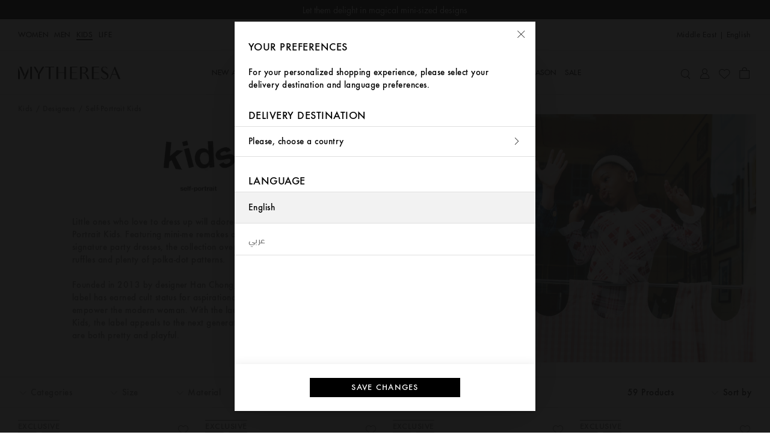

--- FILE ---
content_type: text/javascript
request_url: https://www.mytheresa.com/bucket/tracking-worker.8603122b.js
body_size: 30159
content:
(()=>{var aE=Object.defineProperty,iE=Object.defineProperties;var sE=Object.getOwnPropertyDescriptors;var zn=Object.getOwnPropertySymbols;var cE=Object.prototype.hasOwnProperty,uE=Object.prototype.propertyIsEnumerable;var Xn=(D,C,b)=>C in D?aE(D,C,{enumerable:!0,configurable:!0,writable:!0,value:b}):D[C]=b,f=(D,C)=>{for(var b in C||(C={}))cE.call(C,b)&&Xn(D,b,C[b]);if(zn)for(var b of zn(C))uE.call(C,b)&&Xn(D,b,C[b]);return D},I=(D,C)=>iE(D,sE(C));var dE=(D,C)=>()=>(C||D((C={exports:{}}).exports,C),C.exports);var _E=dE((W,$)=>{(function(){"use strict";var D=Array.isArray,C=D,b=typeof global=="object"&&global&&global.Object===Object&&global,xt=b,qn=typeof self=="object"&&self&&self.Object===Object&&self,Jn=xt||qn||Function("return this")(),P=Jn,Zn=P.Symbol,k=Zn,Kt=Object.prototype,Qn=Kt.hasOwnProperty,eo=Kt.toString,se=k?k.toStringTag:void 0;function to(e){var t=Qn.call(e,se),r=e[se];try{e[se]=void 0;var n=!0}catch(i){}var o=eo.call(e);return n&&(t?e[se]=r:delete e[se]),o}var ro=Object.prototype,no=ro.toString;function oo(e){return no.call(e)}var ao="[object Null]",io="[object Undefined]",Ft=k?k.toStringTag:void 0;function j(e){return e==null?e===void 0?io:ao:Ft&&Ft in Object(e)?to(e):oo(e)}function M(e){return e!=null&&typeof e=="object"}var so="[object Symbol]";function Se(e){return typeof e=="symbol"||M(e)&&j(e)==so}var co=/\.|\[(?:[^[\]]*|(["'])(?:(?!\1)[^\\]|\\.)*?\1)\]/,uo=/^\w*$/;function ze(e,t){if(C(e))return!1;var r=typeof e;return r=="number"||r=="symbol"||r=="boolean"||e==null||Se(e)?!0:uo.test(e)||!co.test(e)||t!=null&&e in Object(t)}function Y(e){var t=typeof e;return e!=null&&(t=="object"||t=="function")}var _o="[object AsyncFunction]",lo="[object Function]",fo="[object GeneratorFunction]",To="[object Proxy]";function Wt(e){if(!Y(e))return!1;var t=j(e);return t==lo||t==fo||t==_o||t==To}var Ro=P["__core-js_shared__"],Xe=Ro,$t=function(){var e=/[^.]+$/.exec(Xe&&Xe.keys&&Xe.keys.IE_PROTO||"");return e?"Symbol(src)_1."+e:""}();function Co(e){return!!$t&&$t in e}var Eo=Function.prototype,go=Eo.toString;function B(e){if(e!=null){try{return go.call(e)}catch(t){}try{return e+""}catch(t){}}return""}var Ao=/[\\^$.*+?()[\]{}|]/g,mo=/^\[object .+?Constructor\]$/,ho=Function.prototype,po=Object.prototype,Io=ho.toString,Oo=po.hasOwnProperty,No=RegExp("^"+Io.call(Oo).replace(Ao,"\\$&").replace(/hasOwnProperty|(function).*?(?=\\\()| for .+?(?=\\\])/g,"$1.*?")+"$");function So(e){if(!Y(e)||Co(e))return!1;var t=Wt(e)?No:mo;return t.test(B(e))}function vo(e,t){return e==null?void 0:e[t]}function V(e,t){var r=vo(e,t);return So(r)?r:void 0}var Do=V(Object,"create"),ce=Do;function Po(){this.__data__=ce?ce(null):{},this.size=0}function bo(e){var t=this.has(e)&&delete this.__data__[e];return this.size-=t?1:0,t}var Lo="__lodash_hash_undefined__",wo=Object.prototype,yo=wo.hasOwnProperty;function Go(e){var t=this.__data__;if(ce){var r=t[e];return r===Lo?void 0:r}return yo.call(t,e)?t[e]:void 0}var Uo=Object.prototype,Mo=Uo.hasOwnProperty;function xo(e){var t=this.__data__;return ce?t[e]!==void 0:Mo.call(t,e)}var Ko="__lodash_hash_undefined__";function Fo(e,t){var r=this.__data__;return this.size+=this.has(e)?0:1,r[e]=ce&&t===void 0?Ko:t,this}function z(e){var t=-1,r=e==null?0:e.length;for(this.clear();++t<r;){var n=e[t];this.set(n[0],n[1])}}z.prototype.clear=Po,z.prototype.delete=bo,z.prototype.get=Go,z.prototype.has=xo,z.prototype.set=Fo;function Wo(){this.__data__=[],this.size=0}function kt(e,t){return e===t||e!==e&&t!==t}function ve(e,t){for(var r=e.length;r--;)if(kt(e[r][0],t))return r;return-1}var $o=Array.prototype,ko=$o.splice;function jo(e){var t=this.__data__,r=ve(t,e);if(r<0)return!1;var n=t.length-1;return r==n?t.pop():ko.call(t,r,1),--this.size,!0}function Ho(e){var t=this.__data__,r=ve(t,e);return r<0?void 0:t[r][1]}function Yo(e){return ve(this.__data__,e)>-1}function Bo(e,t){var r=this.__data__,n=ve(r,e);return n<0?(++this.size,r.push([e,t])):r[n][1]=t,this}function x(e){var t=-1,r=e==null?0:e.length;for(this.clear();++t<r;){var n=e[t];this.set(n[0],n[1])}}x.prototype.clear=Wo,x.prototype.delete=jo,x.prototype.get=Ho,x.prototype.has=Yo,x.prototype.set=Bo;var Vo=V(P,"Map"),ue=Vo;function zo(){this.size=0,this.__data__={hash:new z,map:new(ue||x),string:new z}}function Xo(e){var t=typeof e;return t=="string"||t=="number"||t=="symbol"||t=="boolean"?e!=="__proto__":e===null}function De(e,t){var r=e.__data__;return Xo(t)?r[typeof t=="string"?"string":"hash"]:r.map}function qo(e){var t=De(this,e).delete(e);return this.size-=t?1:0,t}function Jo(e){return De(this,e).get(e)}function Zo(e){return De(this,e).has(e)}function Qo(e,t){var r=De(this,e),n=r.size;return r.set(e,t),this.size+=r.size==n?0:1,this}function K(e){var t=-1,r=e==null?0:e.length;for(this.clear();++t<r;){var n=e[t];this.set(n[0],n[1])}}K.prototype.clear=zo,K.prototype.delete=qo,K.prototype.get=Jo,K.prototype.has=Zo,K.prototype.set=Qo;var ea="Expected a function";function qe(e,t){if(typeof e!="function"||t!=null&&typeof t!="function")throw new TypeError(ea);var r=function(){var n=arguments,o=t?t.apply(this,n):n[0],i=r.cache;if(i.has(o))return i.get(o);var s=e.apply(this,n);return r.cache=i.set(o,s)||i,s};return r.cache=new(qe.Cache||K),r}qe.Cache=K;var ta=500;function ra(e){var t=qe(e,function(n){return r.size===ta&&r.clear(),n}),r=t.cache;return t}var na=/[^.[\]]+|\[(?:(-?\d+(?:\.\d+)?)|(["'])((?:(?!\2)[^\\]|\\.)*?)\2)\]|(?=(?:\.|\[\])(?:\.|\[\]|$))/g,oa=/\\(\\)?/g,aa=ra(function(e){var t=[];return e.charCodeAt(0)===46&&t.push(""),e.replace(na,function(r,n,o,i){t.push(o?i.replace(oa,"$1"):n||r)}),t}),ia=aa;function Je(e,t){for(var r=-1,n=e==null?0:e.length,o=Array(n);++r<n;)o[r]=t(e[r],r,e);return o}var sa=1/0,jt=k?k.prototype:void 0,Ht=jt?jt.toString:void 0;function Yt(e){if(typeof e=="string")return e;if(C(e))return Je(e,Yt)+"";if(Se(e))return Ht?Ht.call(e):"";var t=e+"";return t=="0"&&1/e==-sa?"-0":t}function de(e){return e==null?"":Yt(e)}function Bt(e,t){return C(e)?e:ze(e,t)?[e]:ia(de(e))}var ca=1/0;function Pe(e){if(typeof e=="string"||Se(e))return e;var t=e+"";return t=="0"&&1/e==-ca?"-0":t}function Vt(e,t){t=Bt(t,e);for(var r=0,n=t.length;e!=null&&r<n;)e=e[Pe(t[r++])];return r&&r==n?e:void 0}function a(e,t,r){var n=e==null?void 0:Vt(e,t);return n===void 0?r:n}var ua="[object Number]";function zt(e){return typeof e=="number"||M(e)&&j(e)==ua}const da=e=>a(e,"imageUrl"),Ze=e=>a(e,"type"),_a=e=>{const t=a(e,"name");if(!(Ze(e)==="flyout"))return t;if(t)return`flyout_${t.split(" ").join("_").toLowerCase()}`},la=e=>{const t=a(e,"placementBlock"),r=Ze(e)==="flyout";return zt(t)?t+1:r&&typeof t=="string"?`${t.split(" ").join("_").toLowerCase()}`:t},fa=e=>a(e,"targetUrl"),Xt=e=>({imageUrl:da(e),name:_a(e),placementBlock:la(e),targetUrl:fa(e),type:Ze(e)}),Ta=e=>({action:"click",banner:Xt(e),object:"banner"}),Ra=e=>({action:"view",banner:Xt(e),object:"banner"}),Ca=e=>{const t=a(e,"section","");return{action:"click",button:{name:t},object:"button"}},Ea=e=>({action:"tracking",denyForm:{reason:a(e,"reason","bot_management"),refError:a(e,"refError"),source:a(e,"source","api"),type:a(e,"type","modal")},object:"custom_deny"});function ga(){this.__data__=new x,this.size=0}function Aa(e){var t=this.__data__,r=t.delete(e);return this.size=t.size,r}function ma(e){return this.__data__.get(e)}function ha(e){return this.__data__.has(e)}var pa=200;function Ia(e,t){var r=this.__data__;if(r instanceof x){var n=r.__data__;if(!ue||n.length<pa-1)return n.push([e,t]),this.size=++r.size,this;r=this.__data__=new K(n)}return r.set(e,t),this.size=r.size,this}function F(e){var t=this.__data__=new x(e);this.size=t.size}F.prototype.clear=ga,F.prototype.delete=Aa,F.prototype.get=ma,F.prototype.has=ha,F.prototype.set=Ia;var Oa="__lodash_hash_undefined__";function Na(e){return this.__data__.set(e,Oa),this}function Sa(e){return this.__data__.has(e)}function be(e){var t=-1,r=e==null?0:e.length;for(this.__data__=new K;++t<r;)this.add(e[t])}be.prototype.add=be.prototype.push=Na,be.prototype.has=Sa;function va(e,t){for(var r=-1,n=e==null?0:e.length;++r<n;)if(t(e[r],r,e))return!0;return!1}function Da(e,t){return e.has(t)}var Pa=1,ba=2;function qt(e,t,r,n,o,i){var s=r&Pa,c=e.length,u=t.length;if(c!=u&&!(s&&u>c))return!1;var d=i.get(e),_=i.get(t);if(d&&_)return d==t&&_==e;var l=-1,T=!0,R=r&ba?new be:void 0;for(i.set(e,t),i.set(t,e);++l<c;){var h=e[l],p=t[l];if(n)var O=s?n(p,h,l,t,e,i):n(h,p,l,e,t,i);if(O!==void 0){if(O)continue;T=!1;break}if(R){if(!va(t,function(g,E){if(!Da(R,E)&&(h===g||o(h,g,r,n,i)))return R.push(E)})){T=!1;break}}else if(!(h===p||o(h,p,r,n,i))){T=!1;break}}return i.delete(e),i.delete(t),T}var La=P.Uint8Array,Jt=La;function wa(e){var t=-1,r=Array(e.size);return e.forEach(function(n,o){r[++t]=[o,n]}),r}function ya(e){var t=-1,r=Array(e.size);return e.forEach(function(n){r[++t]=n}),r}var Ga=1,Ua=2,Ma="[object Boolean]",xa="[object Date]",Ka="[object Error]",Fa="[object Map]",Wa="[object Number]",$a="[object RegExp]",ka="[object Set]",ja="[object String]",Ha="[object Symbol]",Ya="[object ArrayBuffer]",Ba="[object DataView]",Zt=k?k.prototype:void 0,Qe=Zt?Zt.valueOf:void 0;function Va(e,t,r,n,o,i,s){switch(r){case Ba:if(e.byteLength!=t.byteLength||e.byteOffset!=t.byteOffset)return!1;e=e.buffer,t=t.buffer;case Ya:return!(e.byteLength!=t.byteLength||!i(new Jt(e),new Jt(t)));case Ma:case xa:case Wa:return kt(+e,+t);case Ka:return e.name==t.name&&e.message==t.message;case $a:case ja:return e==t+"";case Fa:var c=wa;case ka:var u=n&Ga;if(c||(c=ya),e.size!=t.size&&!u)return!1;var d=s.get(e);if(d)return d==t;n|=Ua,s.set(e,t);var _=qt(c(e),c(t),n,o,i,s);return s.delete(e),_;case Ha:if(Qe)return Qe.call(e)==Qe.call(t)}return!1}function za(e,t){for(var r=-1,n=t.length,o=e.length;++r<n;)e[o+r]=t[r];return e}function Xa(e,t,r){var n=t(e);return C(e)?n:za(n,r(e))}function qa(e,t){for(var r=-1,n=e==null?0:e.length,o=0,i=[];++r<n;){var s=e[r];t(s,r,e)&&(i[o++]=s)}return i}function Ja(){return[]}var Za=Object.prototype,Qa=Za.propertyIsEnumerable,Qt=Object.getOwnPropertySymbols,ei=Qt?function(e){return e==null?[]:(e=Object(e),qa(Qt(e),function(t){return Qa.call(e,t)}))}:Ja,ti=ei;function ri(e,t){for(var r=-1,n=Array(e);++r<e;)n[r]=t(r);return n}var ni="[object Arguments]";function er(e){return M(e)&&j(e)==ni}var tr=Object.prototype,oi=tr.hasOwnProperty,ai=tr.propertyIsEnumerable,ii=er(function(){return arguments}())?er:function(e){return M(e)&&oi.call(e,"callee")&&!ai.call(e,"callee")},et=ii;function si(){return!1}var rr=typeof W=="object"&&W&&!W.nodeType&&W,nr=rr&&typeof $=="object"&&$&&!$.nodeType&&$,ci=nr&&nr.exports===rr,or=ci?P.Buffer:void 0,ui=or?or.isBuffer:void 0,di=ui||si,Le=di,_i=9007199254740991,li=/^(?:0|[1-9]\d*)$/;function we(e,t){var r=typeof e;return t=t==null?_i:t,!!t&&(r=="number"||r!="symbol"&&li.test(e))&&e>-1&&e%1==0&&e<t}var fi=9007199254740991;function tt(e){return typeof e=="number"&&e>-1&&e%1==0&&e<=fi}var Ti="[object Arguments]",Ri="[object Array]",Ci="[object Boolean]",Ei="[object Date]",gi="[object Error]",Ai="[object Function]",mi="[object Map]",hi="[object Number]",pi="[object Object]",Ii="[object RegExp]",Oi="[object Set]",Ni="[object String]",Si="[object WeakMap]",vi="[object ArrayBuffer]",Di="[object DataView]",Pi="[object Float32Array]",bi="[object Float64Array]",Li="[object Int8Array]",wi="[object Int16Array]",yi="[object Int32Array]",Gi="[object Uint8Array]",Ui="[object Uint8ClampedArray]",Mi="[object Uint16Array]",xi="[object Uint32Array]",m={};m[Pi]=m[bi]=m[Li]=m[wi]=m[yi]=m[Gi]=m[Ui]=m[Mi]=m[xi]=!0,m[Ti]=m[Ri]=m[vi]=m[Ci]=m[Di]=m[Ei]=m[gi]=m[Ai]=m[mi]=m[hi]=m[pi]=m[Ii]=m[Oi]=m[Ni]=m[Si]=!1;function Ki(e){return M(e)&&tt(e.length)&&!!m[j(e)]}function Fi(e){return function(t){return e(t)}}var ar=typeof W=="object"&&W&&!W.nodeType&&W,_e=ar&&typeof $=="object"&&$&&!$.nodeType&&$,Wi=_e&&_e.exports===ar,rt=Wi&&xt.process,$i=function(){try{var e=_e&&_e.require&&_e.require("util").types;return e||rt&&rt.binding&&rt.binding("util")}catch(t){}}(),ir=$i,sr=ir&&ir.isTypedArray,ki=sr?Fi(sr):Ki,nt=ki,ji=Object.prototype,Hi=ji.hasOwnProperty;function Yi(e,t){var r=C(e),n=!r&&et(e),o=!r&&!n&&Le(e),i=!r&&!n&&!o&&nt(e),s=r||n||o||i,c=s?ri(e.length,String):[],u=c.length;for(var d in e)(t||Hi.call(e,d))&&!(s&&(d=="length"||o&&(d=="offset"||d=="parent")||i&&(d=="buffer"||d=="byteLength"||d=="byteOffset")||we(d,u)))&&c.push(d);return c}var Bi=Object.prototype;function cr(e){var t=e&&e.constructor,r=typeof t=="function"&&t.prototype||Bi;return e===r}function Vi(e,t){return function(r){return e(t(r))}}var zi=Vi(Object.keys,Object),Xi=zi,qi=Object.prototype,Ji=qi.hasOwnProperty;function ur(e){if(!cr(e))return Xi(e);var t=[];for(var r in Object(e))Ji.call(e,r)&&r!="constructor"&&t.push(r);return t}function le(e){return e!=null&&tt(e.length)&&!Wt(e)}function fe(e){return le(e)?Yi(e):ur(e)}function dr(e){return Xa(e,fe,ti)}var Zi=1,Qi=Object.prototype,es=Qi.hasOwnProperty;function ts(e,t,r,n,o,i){var s=r&Zi,c=dr(e),u=c.length,d=dr(t),_=d.length;if(u!=_&&!s)return!1;for(var l=u;l--;){var T=c[l];if(!(s?T in t:es.call(t,T)))return!1}var R=i.get(e),h=i.get(t);if(R&&h)return R==t&&h==e;var p=!0;i.set(e,t),i.set(t,e);for(var O=s;++l<u;){T=c[l];var g=e[T],E=t[T];if(n)var y=s?n(E,g,T,t,e,i):n(g,E,T,e,t,i);if(!(y===void 0?g===E||o(g,E,r,n,i):y)){p=!1;break}O||(O=T=="constructor")}if(p&&!O){var J=e.constructor,ie=t.constructor;J!=ie&&"constructor"in e&&"constructor"in t&&!(typeof J=="function"&&J instanceof J&&typeof ie=="function"&&ie instanceof ie)&&(p=!1)}return i.delete(e),i.delete(t),p}var rs=V(P,"DataView"),ot=rs,ns=V(P,"Promise"),at=ns,os=V(P,"Set"),it=os,as=V(P,"WeakMap"),Te=as,_r="[object Map]",is="[object Object]",lr="[object Promise]",fr="[object Set]",Tr="[object WeakMap]",Rr="[object DataView]",ss=B(ot),cs=B(ue),us=B(at),ds=B(it),_s=B(Te),X=j;(ot&&X(new ot(new ArrayBuffer(1)))!=Rr||ue&&X(new ue)!=_r||at&&X(at.resolve())!=lr||it&&X(new it)!=fr||Te&&X(new Te)!=Tr)&&(X=function(e){var t=j(e),r=t==is?e.constructor:void 0,n=r?B(r):"";if(n)switch(n){case ss:return Rr;case cs:return _r;case us:return lr;case ds:return fr;case _s:return Tr}return t});var st=X,ls=1,Cr="[object Arguments]",Er="[object Array]",ye="[object Object]",fs=Object.prototype,gr=fs.hasOwnProperty;function Ts(e,t,r,n,o,i){var s=C(e),c=C(t),u=s?Er:st(e),d=c?Er:st(t);u=u==Cr?ye:u,d=d==Cr?ye:d;var _=u==ye,l=d==ye,T=u==d;if(T&&Le(e)){if(!Le(t))return!1;s=!0,_=!1}if(T&&!_)return i||(i=new F),s||nt(e)?qt(e,t,r,n,o,i):Va(e,t,u,r,n,o,i);if(!(r&ls)){var R=_&&gr.call(e,"__wrapped__"),h=l&&gr.call(t,"__wrapped__");if(R||h){var p=R?e.value():e,O=h?t.value():t;return i||(i=new F),o(p,O,r,n,i)}}return T?(i||(i=new F),ts(e,t,r,n,o,i)):!1}function Ge(e,t,r,n,o){return e===t?!0:e==null||t==null||!M(e)&&!M(t)?e!==e&&t!==t:Ts(e,t,r,n,Ge,o)}var Rs=1,Cs=2;function Es(e,t,r,n){var o=r.length,i=o,s=!n;if(e==null)return!i;for(e=Object(e);o--;){var c=r[o];if(s&&c[2]?c[1]!==e[c[0]]:!(c[0]in e))return!1}for(;++o<i;){c=r[o];var u=c[0],d=e[u],_=c[1];if(s&&c[2]){if(d===void 0&&!(u in e))return!1}else{var l=new F;if(n)var T=n(d,_,u,e,t,l);if(!(T===void 0?Ge(_,d,Rs|Cs,n,l):T))return!1}}return!0}function Ar(e){return e===e&&!Y(e)}function gs(e){for(var t=fe(e),r=t.length;r--;){var n=t[r],o=e[n];t[r]=[n,o,Ar(o)]}return t}function mr(e,t){return function(r){return r==null?!1:r[e]===t&&(t!==void 0||e in Object(r))}}function As(e){var t=gs(e);return t.length==1&&t[0][2]?mr(t[0][0],t[0][1]):function(r){return r===e||Es(r,e,t)}}function ms(e,t){return e!=null&&t in Object(e)}function hs(e,t,r){t=Bt(t,e);for(var n=-1,o=t.length,i=!1;++n<o;){var s=Pe(t[n]);if(!(i=e!=null&&r(e,s)))break;e=e[s]}return i||++n!=o?i:(o=e==null?0:e.length,!!o&&tt(o)&&we(s,o)&&(C(e)||et(e)))}function ps(e,t){return e!=null&&hs(e,t,ms)}var Is=1,Os=2;function Ns(e,t){return ze(e)&&Ar(t)?mr(Pe(e),t):function(r){var n=a(r,e);return n===void 0&&n===t?ps(r,e):Ge(t,n,Is|Os)}}function Ue(e){return e}function Ss(e){return function(t){return t==null?void 0:t[e]}}function vs(e){return function(t){return Vt(t,e)}}function Ds(e){return ze(e)?Ss(Pe(e)):vs(e)}function Me(e){return typeof e=="function"?e:e==null?Ue:typeof e=="object"?C(e)?Ns(e[0],e[1]):As(e):Ds(e)}function Ps(e){return function(t,r,n){var o=Object(t);if(!le(t)){var i=Me(r);t=fe(t),r=function(c){return i(o[c],c,o)}}var s=e(t,r,n);return s>-1?o[i?t[s]:s]:void 0}}function hr(e,t,r,n){for(var o=e.length,i=r+(n?1:-1);n?i--:++i<o;)if(t(e[i],i,e))return i;return-1}var bs=/\s/;function Ls(e){for(var t=e.length;t--&&bs.test(e.charAt(t)););return t}var ws=/^\s+/;function ys(e){return e&&e.slice(0,Ls(e)+1).replace(ws,"")}var pr=0/0,Gs=/^[-+]0x[0-9a-f]+$/i,Us=/^0b[01]+$/i,Ms=/^0o[0-7]+$/i,xs=parseInt;function Ks(e){if(typeof e=="number")return e;if(Se(e))return pr;if(Y(e)){var t=typeof e.valueOf=="function"?e.valueOf():e;e=Y(t)?t+"":t}if(typeof e!="string")return e===0?e:+e;e=ys(e);var r=Us.test(e);return r||Ms.test(e)?xs(e.slice(2),r?2:8):Gs.test(e)?pr:+e}var Ir=1/0,Fs=17976931348623157e292;function Ws(e){if(!e)return e===0?e:0;if(e=Ks(e),e===Ir||e===-Ir){var t=e<0?-1:1;return t*Fs}return e===e?e:0}function xe(e){var t=Ws(e),r=t%1;return t===t?r?t-r:t:0}var $s=Math.max;function Or(e,t,r){var n=e==null?0:e.length;if(!n)return-1;var o=r==null?0:xe(r);return o<0&&(o=$s(n+o,0)),hr(e,Me(t),o)}var ks=Ps(Or),Re=ks;function js(e){return e!==e}function Hs(e,t,r){for(var n=r-1,o=e.length;++n<o;)if(e[n]===t)return n;return-1}function Ys(e,t,r){return t===t?Hs(e,t,r):hr(e,js,r)}var Bs="[object String]";function Vs(e){return typeof e=="string"||!C(e)&&M(e)&&j(e)==Bs}function zs(e,t){return Je(t,function(r){return e[r]})}function Xs(e){return e==null?[]:zs(e,fe(e))}function qs(e,t,r,n){var o=-1,i=e==null?0:e.length;for(n&&i&&(r=e[++o]);++o<i;)r=t(r,e[o],o,e);return r}function Js(e){return function(t){return e==null?void 0:e[t]}}var Zs={\u00C0:"A",\u00C1:"A",\u00C2:"A",\u00C3:"A",\u00C4:"A",\u00C5:"A",\u00E0:"a",\u00E1:"a",\u00E2:"a",\u00E3:"a",\u00E4:"a",\u00E5:"a",\u00C7:"C",\u00E7:"c",\u00D0:"D",\u00F0:"d",\u00C8:"E",\u00C9:"E",\u00CA:"E",\u00CB:"E",\u00E8:"e",\u00E9:"e",\u00EA:"e",\u00EB:"e",\u00CC:"I",\u00CD:"I",\u00CE:"I",\u00CF:"I",\u00EC:"i",\u00ED:"i",\u00EE:"i",\u00EF:"i",\u00D1:"N",\u00F1:"n",\u00D2:"O",\u00D3:"O",\u00D4:"O",\u00D5:"O",\u00D6:"O",\u00D8:"O",\u00F2:"o",\u00F3:"o",\u00F4:"o",\u00F5:"o",\u00F6:"o",\u00F8:"o",\u00D9:"U",\u00DA:"U",\u00DB:"U",\u00DC:"U",\u00F9:"u",\u00FA:"u",\u00FB:"u",\u00FC:"u",\u00DD:"Y",\u00FD:"y",\u00FF:"y",\u00C6:"Ae",\u00E6:"ae",\u00DE:"Th",\u00FE:"th",\u00DF:"ss",\u0100:"A",\u0102:"A",\u0104:"A",\u0101:"a",\u0103:"a",\u0105:"a",\u0106:"C",\u0108:"C",\u010A:"C",\u010C:"C",\u0107:"c",\u0109:"c",\u010B:"c",\u010D:"c",\u010E:"D",\u0110:"D",\u010F:"d",\u0111:"d",\u0112:"E",\u0114:"E",\u0116:"E",\u0118:"E",\u011A:"E",\u0113:"e",\u0115:"e",\u0117:"e",\u0119:"e",\u011B:"e",\u011C:"G",\u011E:"G",\u0120:"G",\u0122:"G",\u011D:"g",\u011F:"g",\u0121:"g",\u0123:"g",\u0124:"H",\u0126:"H",\u0125:"h",\u0127:"h",\u0128:"I",\u012A:"I",\u012C:"I",\u012E:"I",\u0130:"I",\u0129:"i",\u012B:"i",\u012D:"i",\u012F:"i",\u0131:"i",\u0134:"J",\u0135:"j",\u0136:"K",\u0137:"k",\u0138:"k",\u0139:"L",\u013B:"L",\u013D:"L",\u013F:"L",\u0141:"L",\u013A:"l",\u013C:"l",\u013E:"l",\u0140:"l",\u0142:"l",\u0143:"N",\u0145:"N",\u0147:"N",\u014A:"N",\u0144:"n",\u0146:"n",\u0148:"n",\u014B:"n",\u014C:"O",\u014E:"O",\u0150:"O",\u014D:"o",\u014F:"o",\u0151:"o",\u0154:"R",\u0156:"R",\u0158:"R",\u0155:"r",\u0157:"r",\u0159:"r",\u015A:"S",\u015C:"S",\u015E:"S",\u0160:"S",\u015B:"s",\u015D:"s",\u015F:"s",\u0161:"s",\u0162:"T",\u0164:"T",\u0166:"T",\u0163:"t",\u0165:"t",\u0167:"t",\u0168:"U",\u016A:"U",\u016C:"U",\u016E:"U",\u0170:"U",\u0172:"U",\u0169:"u",\u016B:"u",\u016D:"u",\u016F:"u",\u0171:"u",\u0173:"u",\u0174:"W",\u0175:"w",\u0176:"Y",\u0177:"y",\u0178:"Y",\u0179:"Z",\u017B:"Z",\u017D:"Z",\u017A:"z",\u017C:"z",\u017E:"z",\u0132:"IJ",\u0133:"ij",\u0152:"Oe",\u0153:"oe",\u0149:"'n",\u017F:"s"},Qs=Js(Zs),ec=Qs,tc=/[\xc0-\xd6\xd8-\xf6\xf8-\xff\u0100-\u017f]/g,rc="\\u0300-\\u036f",nc="\\ufe20-\\ufe2f",oc="\\u20d0-\\u20ff",ac=rc+nc+oc,ic="["+ac+"]",sc=RegExp(ic,"g");function cc(e){return e=de(e),e&&e.replace(tc,ec).replace(sc,"")}var uc=/[^\x00-\x2f\x3a-\x40\x5b-\x60\x7b-\x7f]+/g;function dc(e){return e.match(uc)||[]}var _c=/[a-z][A-Z]|[A-Z]{2}[a-z]|[0-9][a-zA-Z]|[a-zA-Z][0-9]|[^a-zA-Z0-9 ]/;function lc(e){return _c.test(e)}var Nr="\\ud800-\\udfff",fc="\\u0300-\\u036f",Tc="\\ufe20-\\ufe2f",Rc="\\u20d0-\\u20ff",Cc=fc+Tc+Rc,Sr="\\u2700-\\u27bf",vr="a-z\\xdf-\\xf6\\xf8-\\xff",Ec="\\xac\\xb1\\xd7\\xf7",gc="\\x00-\\x2f\\x3a-\\x40\\x5b-\\x60\\x7b-\\xbf",Ac="\\u2000-\\u206f",mc=" \\t\\x0b\\f\\xa0\\ufeff\\n\\r\\u2028\\u2029\\u1680\\u180e\\u2000\\u2001\\u2002\\u2003\\u2004\\u2005\\u2006\\u2007\\u2008\\u2009\\u200a\\u202f\\u205f\\u3000",Dr="A-Z\\xc0-\\xd6\\xd8-\\xde",hc="\\ufe0e\\ufe0f",Pr=Ec+gc+Ac+mc,br="['\u2019]",Lr="["+Pr+"]",pc="["+Cc+"]",wr="\\d+",Ic="["+Sr+"]",yr="["+vr+"]",Gr="[^"+Nr+Pr+wr+Sr+vr+Dr+"]",Oc="\\ud83c[\\udffb-\\udfff]",Nc="(?:"+pc+"|"+Oc+")",Sc="[^"+Nr+"]",Ur="(?:\\ud83c[\\udde6-\\uddff]){2}",Mr="[\\ud800-\\udbff][\\udc00-\\udfff]",Z="["+Dr+"]",vc="\\u200d",xr="(?:"+yr+"|"+Gr+")",Dc="(?:"+Z+"|"+Gr+")",Kr="(?:"+br+"(?:d|ll|m|re|s|t|ve))?",Fr="(?:"+br+"(?:D|LL|M|RE|S|T|VE))?",Wr=Nc+"?",$r="["+hc+"]?",Pc="(?:"+vc+"(?:"+[Sc,Ur,Mr].join("|")+")"+$r+Wr+")*",bc="\\d*(?:1st|2nd|3rd|(?![123])\\dth)(?=\\b|[A-Z_])",Lc="\\d*(?:1ST|2ND|3RD|(?![123])\\dTH)(?=\\b|[a-z_])",wc=$r+Wr+Pc,yc="(?:"+[Ic,Ur,Mr].join("|")+")"+wc,Gc=RegExp([Z+"?"+yr+"+"+Kr+"(?="+[Lr,Z,"$"].join("|")+")",Dc+"+"+Fr+"(?="+[Lr,Z+xr,"$"].join("|")+")",Z+"?"+xr+"+"+Kr,Z+"+"+Fr,Lc,bc,wr,yc].join("|"),"g");function Uc(e){return e.match(Gc)||[]}function kr(e,t,r){return e=de(e),t=r?void 0:t,t===void 0?lc(e)?Uc(e):dc(e):e.match(t)||[]}var Mc="['\u2019]",xc=RegExp(Mc,"g");function Kc(e){return function(t){return qs(kr(cc(t).replace(xc,"")),e,"")}}function Fc(e,t){var r=e.length;if(!!r)return t+=t<0?r:0,we(t,r)?e[t]:void 0}function ct(e,t){return e&&e.length?Fc(e,xe(t)):void 0}const jr={ARABIC:"ar",CHINESE:"zh",ENGLISH:"en",FRENCH:"fr",GERMAN:"de",ITALIAN:"it",KOREAN:"ko",SPANISH:"es"};Object.values(jr);function Wc(e){return $c().raw[e]}function $c(){const e={ADYEN_CLIENT_KEY:"live_2WKDYLJCMBFC5CFHBXY2CHZF4MUUJ7QU",ASSETS_URI:"https://www.mytheresa.com/bucket",BABBLER_URI:"https://i18n.production.mytheresa.services",BRAZE_SMS_SUBSCRIPTION_GROUP_ID:"1ddd3744-b384-4990-91d0-61adce6bdeaa",BUILD_MODE:null,CACHE_ENABLED:"true",CSP_ENABLED:"true",CI:!1,DATE:null,DEFENDER_URI:"https://resources.production.mytheresa.services",DD_AGENT_HOST:null,DD_RUM_APP_ID:"9d1bdec6-d8f8-402f-ac84-91ad487dd4bb",DD_RUM_CLIENT_TOKEN:"pubc5bf6b14fd2e51784864de168c7ebcea",DIGITAL_RETURNS_ORIGIN:"https://returns.mytheresa.com",DOMAIN:"www.mytheresa.com",ENVIRONMENT:"production",HCAPTCHA_SITE_KEY:"6822508e-71b8-4990-8878-ecf22e3ee0f2",HCAPTCHA_CHALLENGE_SITE_KEY:"16c830e4-7e0e-4530-b608-49a00280fe30",HOST:"0.0.0.0",HYENA_URI:"https://www.mytheresa.com/api",I18N_LOCAL:!1,LOG_TIMINGS:"false",MICROSERVICES_ENV:"production",PORT:3e3,PROTOCOL:"https://",PUBLIC_URL:"https://www.mytheresa.com",REDIS_URI:"redis://tailor-cache-production.bnoum3.ng.0001.euc1.cache.amazonaws.com:6379/0",RISK_IDENT_SNIPPET_ID:"YZ4jOW",SILENT:"false",IMAGES_ENV:"production",STALKER_URI:"https://hits.mytheresa.com",SURRENDER_URI:"https://flags.production.mytheresa.services",TEST_MEMORY_LIMIT:1e3,TEST_WORKERS:6},t={"process.env":Object.keys(e).reduce((r,n)=>(r[n]=JSON.stringify(e[n]),r),{})};return{raw:e,stringified:t}}jr.ENGLISH,Wc("ASSETS_URI");const Q={CODES:{ADYEN_NOT_LOADED:"ADYEN_NOT_LOADED",ALREADY_SUBSCRIBED:"ALREADY_SUBSCRIBED",BAD_JSON_INPUT:"BAD_JSON_INPUT",BAD_USER_INPUT:"BAD_USER_INPUT",BILLING_ADDRESS_NAME_TOO_SHORT:"BILLING_ADDRESS_NAME_TOO_SHORT",BROKEN_IMAGE:"BROKEN_IMAGE",CACHE_CLEAN:"CACHE_CLEAN",CAPTCHA_TOKEN_GENERATION_ERROR:"CAPTCHA_TOKEN_GENERATION_ERROR",CART_NOT_FOUND:"CART_NOT_FOUND",CART_UNPROCESSABLE:"CART_UNPROCESSABLE",CONFLICT:"CONFLICT",CONFLICT_FOR_GUEST:"CONFLICT_FOR_GUEST",CONTENT_SECURITY_POLICY:"CONTENT_SECURITY_POLICY_ERROR",COUPON_NOT_FOUND:"COUPON_NOT_FOUND",CUSTOMER_FLAGS:"CUSTOMER_FLAGS_ERROR",DISABLED_STORE_CREDIT:"DISABLED_STORE_CREDIT",DUPLICATE_PROMOTION_COUPON:"DUPLICATE_PROMOTION_COUPON",EMPTY_RESPONSE:"EMPTY_RESPONSE",EXPERIENCE:"EXPERIENCE_ERROR",FEATURE_FLAGS:"FEATURE_FLAGS_ERROR",FETCH_ERROR:"FETCH_ERROR",GIFT_CARD_DISABLED:"GIFT_CARD_DISABLED",GIFT_CARD_NOT_FOUND:"GIFT_CARD_NOT_FOUND",GIFT_CARD_PRODUCT_CANNOT_BE_PAID_BY_OTHER_GIFT_CARD:"GIFT_CARD_PRODUCT_CANNOT_BE_PAID_BY_OTHER_GIFT_CARD",GRAPHQL_ERROR:"GRAPHQL_ERROR",HYDRATE_API_CALL_FAIL:"HYDRATE_API_CALL_FAIL",INSUFFICIENT_STORED_STORE_CREDITS:"INSUFFICIENT_STORED_STORE_CREDITS",INVALID_PASSWORD_TOKEN:"INVALID_PASSWORD_TOKEN",INVALID_PHONE_NUMBER:"INVALID_PHONE_NUMBER",INVALID_RESERVATION:"INVALID_RESERVATION",INVALID_STORE_CREDIT_CODE:"INVALID_STORE_CREDIT_CODE",INVALID_STORE_CREDIT_CURRENCY:"INVALID_STORE_CREDIT_CURRENCY",ITEM_NOT_FOUND:"ITEM_NOT_FOUND",MAIL_ERROR:"EMAIL_SEND_FAILED",MISSING_ATTRIBUTES:"MISSING_ATTRIBUTES",NETWORK_ERROR:"NETWORK_ERROR",ORDER_NOT_CANCELLABLE:"ORDER_NOT_CANCELLABLE",PACKSTATION_ADDRESS_NOT_ALLOWED:"PACKSTATION_ADDRESS_NOT_ALLOWED",PAGE_NOT_FOUND:"PAGE_NOT_FOUND",POSSIBLE_XSS_ATTACK:"POSSIBLE_XSS_ATTACK",POST_ERROR:"POST_ERROR",PRODUCT_FORBIDDEN:"PRODUCT_FORBIDDEN",PRODUCT_LISTING_PAGE_DUPLICATED_PRODUCTS:"PRODUCT_LISTING_PAGE_DUPLICATED_PRODUCTS",PRODUCT_LISTING_PAGE_EMPTY:"PRODUCT_LISTING_PAGE_EMPTY",PRODUCT_LISTING_PAGE_FORBIDDEN:"PRODUCT_LISTING_PAGE_FORBIDDEN",PRODUCT_VARIANT_ALREADY_RESERVED:"PRODUCT_VARIANT_ALREADY_RESERVED",PROMOTION_COUPON_NOT_FOUND:"PROMOTION_COUPON_NOT_FOUND",RATE_LIMIT_ERROR:"RATE_LIMIT_ERROR",RISK_IDENT_LOAD_ERROR:"RISK_IDENT_LOAD_ERROR",SCRIPT_LOAD_FAILED:"SCRIPT_LOAD_FAILED",SEGMENTATION:"SEGMENTATION_ERROR",SHIPPING_ADDRESS_NAME_TOO_SHORT:"SHIPPING_ADDRESS_NAME_TOO_SHORT",SMS_SUBSCRIPTION_FAILED:"SMS_SUBSCRIPTION_FAILED",STORE_CREDIT_COUPON_ALREADY_LINKED:"STORE_CREDIT_COUPON_ALREADY_LINKED",STORE_CREDIT_COUPON_NOT_FOUND:"STORE_CREDIT_COUPON_NOT_FOUND",TOO_MANY_ATTEMPTS:"TOO_MANY_ATTEMPTS",TRACKING_ERROR:"TRACKING_ERROR",UNAUTHORIZED:"UNAUTHORIZED",USER_ACTION_BLOCKED:"USER_ACTION_BLOCKED",VERSION_UPDATE_REQUIRED:"VERSION_UPDATE_REQUIRED",WISHLIST_NOT_FOUND:"WISHLIST_NOT_FOUND",WRONG_ADDRESS_DATA:"WRONG_ADDRESS_DATA",WRONG_RESONANCE_PRODUCT_FIELD:"WRONG_RESONANCE_PRODUCT_FIELD"},LEVELS:{CRITICAL:"critical",ERROR:"error",INFO:"info",LOG:"log",TIMING:"timing",WARN:"warn",WARNING:"warning"},TO:{IGNORE:["CATEGORY_BANNER_NOT_FOUND","DESIGNER_BANNER_NOT_FOUND","MONETATE_EXPERIENCE_NOT_FOUND","PLP_BANNER_NOT_FOUND"],PANIC:["INTERNAL_SERVER_ERROR","LANGUAGE_NOT_ALLOWED","STORE_NOT_ALLOWED"],REAUTHORIZE:["UNAUTHORIZED","CUSTOMER_NOT_FOUND"],REDIRECT:["CATEGORY_NOT_FOUND","COUNTRY_NOT_FOUND","DEPARTMENT_NOT_FOUND","LANGUAGE_NOT_FOUND","ORDER_NOT_FOUND","PAGE_NOT_FOUND","PRODUCT_LISTING_PAGE_FORBIDDEN","PRODUCT_LISTING_PAGE_NOT_FOUND","PRODUCT_FORBIDDEN","PRODUCT_NOT_FOUND","RESOURCE_NOT_FOUND","SERVICE_PAGE_NOT_FOUND"]},VIOLATIONS:{CODE:{TAPIR_WISHLIST_DOES_NOT_EXIST:"tapir_wishlist_does_not_exist"}}},ut={FACETS:{AVAILABILITY:"availability",CATEGORIES:"categories",COLORS:"colors",DEPARTMENTS:"departments",DESIGNERS:"designers",FTA:"fta",MATERIALS:"materials",PATTERNS:"patterns",REDUCTION_RANGE:"reductionRange",SALE_STATUS:"saleStatus",SIZES:"sizesHarmonized",SORT:"sort"},FTA_ENABLED:!0,TOTAL_ITEMS:{DESIGNERS:"designers",PRODUCTS:"products"}};Xs(ut.FACETS),ut.FACETS.CATEGORIES,ut.FACETS.DEPARTMENTS;const kc="TRACKING_ACTIVE_FILTERS",jc="TRACKING_MENU_CLICK",Hc="TRACKING_MENU_SELECT",Yc="TRACKING_MENU_CLOSE",Bc="TRACKING_MENU_HOVER",Vc="TRACKING_MODAL_OPEN",zc="TRACKING_MODAL_CONFIRMED",Xc="TRACKING_MODAL_CLICK",qc="TRACKING_MODAL_CANCELED",Jc="TRACKING_MODAL_ERROR",Zc="TRACKING_NEWSLETTER_INPUT_CLICK",Qc="TRACKING_NEWSLETTER_SUBMIT_CLICK",eu="TRACKING_NEWSLETTER_SUBSCRIBED",tu="TRACKING_NEWSLETTER_TOS_CLICK",ru="TRACKING_FILTER_ACTION",nu="TRACKING_SEARCH_BOX_CLICK",ou="TRACKING_SEARCH_SUBMIT",au="TRACKING_SEARCH_SUGGESTION_CLICK",iu="TRACKING_SEARCH_SUGGESTION_DEPARTMENT_CLICK",su="TRACKING_SEARCH_SUGGESTION_LOAD",cu="TRACKING_SEARCH_RESULT_CLICK",uu="TRACKING_SEARCH_RESULT_LOAD",du="TRACKING_SEARCH_RESULT_REDIRECT",_u="TRACKING_VOUCHER_ERROR",lu="TRACKING_VOUCHER_INPUT_CLICK",fu="TRACKING_VOUCHER_STORE_CREDIT_DESELECT",Tu="TRACKING_VOUCHER_STORE_CREDIT_SELECT",Ru="TRACKING_VOUCHER_USED",Cu="TRACKING_PRODUCT_SIZE_SELECT",Eu="TRACKING_PRODUCT_DETAILS",gu="TRACKING_PRODUCT_MEDIA_BREADCRUMB",Au="TRACKING_PRODUCT_MEDIA_CLICK",mu="TRACKING_PRODUCT_MEDIA_NEXT",hu="TRACKING_PRODUCT_MEDIA_VIDEO",pu="TRACKING_PRODUCT_MEDIA_ZOOM",Iu="TRACKING_PRODUCT_LIST_CLICK",Ou="TRACKING_PRODUCT_LIST_LOAD_MORE",Nu="TRACKING_PRODUCT_LIST_LOAD_PREV",Su="TRACKING_PRODUCT_LIST_NON_SALE_FILTER",vu="TRACKING_PRODUCT_LIST_VIEW",Du="TRACKING_PRODUCT_OPEN_SIZE_CHART",Pu="TRACKING_PRODUCT_SORT",bu="TRACKING_BANNER_CLICK",Lu="TRACKING_BANNER_VIEW",wu="TRACKING_RECOMMENDATION_CLICK",yu="TRACKING_RECOMMENDATION_LOAD",Gu="TRACKING_RECOMMENDATION_VIEW",Uu="TRACKING_PRODUCT_DESCRIPTION_OPEN",Mu="TRACKING_ERROR",xu="TRACKING_MESSAGE_CLICK",Ku="TRACKING_MESSAGE_VIEW",Fu="TRACKING_LINK_CLICK",Wu="TRACKING_EXPERIENCE",$u="TRACKING_VIDEO",ku="TRACKING_EXPERIMENT_START",ju="TRACKING_OVERLAY_EXPERIENCE",Hu="TRACKING_NATIVE_INBOX_VIEW",Yu="TRACKING_NATIVE_INBOX_CLICK",Bu="TRACKING_NATIVE_RECENT_SEARCH_ITEM_VIEW",Vu="TRACKING_NATIVE_RECENT_SEARCH_ITEM_CLICK",zu="TRACKING_NATIVE_RECENT_SEARCH_CLEAR_ALL",Xu="TRACKING_PAGE_VIEW",qu="TRACKING_RESERVE",Ju="TRACKING_FORM_ERROR",Zu="TRACKING_BUTTON_CLICK",Qu="TRACKING_USER_ADDRESS_ADD",ed="TRACKING_USER_ADDRESS_DELETE",td="TRACKING_USER_ADDRESS_EDIT",rd="TRACKING_USER_GIFT_CARD_CHECK_BALANCE",nd="TRACKING_USER_LOGIN",od="TRACKING_USER_LOGOUT",ad="TRACKING_USER_PASSWORD_CHANGE",id="TRACKING_USER_PROFILE_CHANGE",sd="TRACKING_USER_REGISTER",cd="TRACKING_USER_REGISTER_AFTER_GUEST_CHECKOUT",ud="TRACKING_WISHLIST_ADD",dd="TRACKING_WISHLIST_REMOVE",_d="TRACKING_CART_ADD",ld="TRACKING_CART_J4Y_ADD",fd="TRACKING_CART_REMOVE",Td="TRACKING_CART_CHANGE_QUANTITY",Rd="TRACKING_CONTACT_PERSONAL_SHOPPER_CLICK",Cd="TRACKING_ACCOUNT_FORM_LOGIN_STEP",Ed="TRACKING_ACCOUNT_FORM_SIGNUP_STEP",gd="TRACKING_ACCOUNT_FORM_REGISTRATION_STEP",Ad="TRACKING_OTP_LOGIN_MODAL_OPEN",md="TRACKING_OTP_REQUEST_NEW_CODE",hd="TRACKING_OTP_MODAL_SUBMIT_STEP",pd="TRACKING_ORDER_CANCELLATION_START",Id="TRACKING_ORDER_CANCELLATION_SUBMIT",Od="TRACKING_CHECKOUT_FORM_CART_STEP",Nd="TRACKING_CHECKOUT_FORM_CONFIRMATION_STEP",Sd="TRACKING_CHECKOUT_FORM_LOGIN_STEP",vd="TRACKING_CHECKOUT_FORM_PAYMENT_STEP",Dd="TRACKING_CHECKOUT_FORM_SHIPPING_STEP",Pd="TRACKING_CHECKOUT_FORM_THANKYOU_STEP",bd="TRACKING_FLAGS_LOAD",Ld={BACKEND:"backend",GENERIC:"generic",UX:"ux"},wd="TRACKING_CUSTOM_DENY",yd=e=>{const t=a(e,"formName"),r=a(e,"type"),n=a(e,"error.message");return{id:`${r} - ${t}`,message:n,type:Ld.UX}},Gd=e=>{const t=a(e,"error.id"),r=a(e,"error.message"),n=a(e,"errorType");return{action:"tracking",error:{id:t,message:r,type:n},object:"error"}},Ud=e=>({action:"tracking",error:yd(e),object:"error"}),Md=4,Hr="notfound",w="unknown",Ce=0,dt={CATEGORIES:"categories",CATEGORYID:"categoryId"},ee={MEN:"men",NEUTRAL:"neutral",NONE:"none",NOT_SAY:"notsay",WOMEN:"women"},Ee={MR:"mr",MRS:"mrs",MS:"ms",MX:"mx",NOT:"not"};var xd=Kc(function(e,t,r){return e+(r?"_":"")+t.toLowerCase()}),Kd=xd;const _t={CLICK:"overlay_click",VIEW:"overlay_view"},Yr={[_t.CLICK]:"click",[_t.VIEW]:"view"},Fd=(e,t)=>{const r=a(e,"experienceName"),n=a(e,"experienceId"),o=a(e,"extraParameters"),i=a(o,"event.category"),s=a(o,"event.label"),c=a(o,"path"),u=a(e,"eventAction"),d=i||a(t,`experience.data.${r}.parameters.event.category`,w);let _=s||a(t,`experience.data.${r}.parameters.event.label`,w);return c&&(_=`${_}_${Kd(c)}`),{action:u,experience:{eventAction:u,eventCategory:d,eventLabel:_,experienceId:n,experienceName:r}}},Wd=e=>{const t=a(e,"eventAction"),r=a(e,"eventLabel"),n="Overlay";return{action:Yr[t]||Yr[_t.CLICK],experience:{eventAction:t,eventCategory:n,eventLabel:r}}},$d=(e,t)=>I(f({},Fd(e,t)),{object:"experience"}),kd=e=>I(f({},Wd(e)),{object:"experience"}),jd=(e={})=>({id:a(e,"id"),type:a(e,"type"),variant:a(e,"value")}),Hd=(e={})=>({action:"start",experiment:jd(e),object:"experiment"}),Yd=e=>a(e,"app.flags",{}),Bd=(e,t)=>({action:"load",flags:Yd(t),object:"flags"}),Vd=()=>({firstName:"",polymere:"",polymereCrit:"",polymereSha:"",wasGuestOrder:!1}),lt=(e,t)=>{const r=a(e,"order"),n=a(e,"polymereValues"),o=a(t,"account.user.session"),i=a(r,"shippingAddress.firstName");return a(o,"isLogged",!1)?Vd():f({firstName:i,wasGuestOrder:!0},n)};var zd="[object Map]",Xd="[object Set]",qd=Object.prototype,Jd=qd.hasOwnProperty;function N(e){if(e==null)return!0;if(le(e)&&(C(e)||typeof e=="string"||typeof e.splice=="function"||Le(e)||nt(e)||et(e)))return!e.length;var t=st(e);if(t==zd||t==Xd)return!e.size;if(cr(e))return!ur(e).length;for(var r in e)if(Jd.call(e,r))return!1;return!0}const Zd=["JPY","KRW"],Qd=e=>Zd.includes(e),e_=e=>e/100,S=(e,t,r=2)=>Qd(t)?Number(e):parseFloat(e_(e).toFixed(r)),Br={code:"EUR",symbol:"\u20AC"},t_="TextLabel",r_=(e,t)=>e.filter(n=>n.type===t).map(n=>n.label),n_=e=>e?r_(e,t_):[];function ft(e){return e&&e.length?e[0]:void 0}function o_(){var e=arguments,t=de(e[0]);return e.length<3?t:t.replace(e[1],e[2])}const a_="final_sale_no_return",i_=(e,t)=>{if(!t)return{};const r=a(e,"displayImages"),n=a(e,"imageUrl");return n?{image1:n}:{image1:ct(r,0),image2:ct(r,1)}},s_=e=>zt(e)?{listPosition:e+1}:{},c_=e=>{const t=a(e,"price"),r=a(t,"hint")||a(e,"priceDescription",w);if(!t)return{};const n=a(t,"original",Ce),o=a(t,"discount",Ce),i=a(t,"percentage",Ce),s=a(t,"finalDuties",Ce),c=a(t,"vatPercentage",Ce),u=a(t,"currencyCode",Br.code),d=S(n,u),_=S(o,u),l=Number((d*(c/100)).toFixed(2)),T=Number((_*(c/100)).toFixed(2)),R=Number(o_(i,"%",""));return{isOnSale:Boolean(o)&&n!==o,price:d,priceFinalDuties:s,priceHint:r,priceReduced:_,priceReducedVatOnly:T,priceTaxPercent:c,priceVatOnly:l,saleDiscount:R}},u_=e=>{const t=a(e,"promotionLabels",[]);return{extraDiscountLabel:ft(n_(t))}},d_=e=>{const t=a(e,"trackingMetadata",[]),r=Re(t,{key:a_});if(!r)return{};const n=a(r,"value");return{fsnr:String(n)==="true"}},G=(e,t={})=>{const r=c_(e),n=a(t,"position"),o=a(t,"includeImage"),i=a(t,"isReserved"),s=a(t,"trackExtraDiscount",!1);return f(f(f(f(f({categoryId:a(e,"combinedCategoryErpID"),categoryName:a(e,"combinedCategoryName"),coupon:a(e,"couponCodes"),designerId:a(e,"designerErpId"),designerName:a(e,"designerName",a(e,"designer")),fta:a(e,"fta"),id:a(e,"pNumber")||a(e,"sku"),isOutOfStock:!a(e,"hasStock"),j4y:i||a(e,"isJ4Y",!1),name:a(e,"name"),quantity:a(e,"quantity"),seasonCode:a(e,"seasonCode"),sizeId:a(e,"sizeSku"),sizesOnStock:a(e,"sizesOnStock")},s?u_(e):{}),d_(e)),s_(n)),i_(e,o)),r)},Tt=(e=[])=>N(e)?[]:e.map((t,r)=>I(f({},G(t)),{listPosition:r+1})),__="amex",l_={ECO_PACKAGING:"Eco_packaging",MYTHERESA_PACKAGING:"Mytheresa_packaging"},Vr={AMEX_TRACKED:"american_express",CREDIT_CARD_TRACKED:"credit_card"},zr={CREDIT_CARD:"scheme",PAYPAL:["paypal_global","pay_pal","paypal_uk","paypal_us"]},Xr=(e,t)=>a(e,"items",[]).map((n,o)=>G(n,f({position:o},t))),f_=e=>{const t=a(e,"billingAddress");return N(t)?null:{billingCountry:a(t,"countryCode").toLowerCase(),billingZip:a(t,"postcode")}},T_=e=>{const t=a(e,"shippingAddress");return N(t)?null:{deliveryCountry:a(t,"countryCode").toLowerCase(),deliverySalutation:a(t,"salutation"),deliveryZip:a(t,"postcode"),shippingPackstationFlag:a(t,"packStation")?"yes":"no"}},R_=e=>{const t=a(e,"payment");if(N(t))return null;const r=a(t,"additionalInformation.paymentMethod")||a(t,"method.code");let n=r,o=n;if(r===zr.CREDIT_CARD){let i=a(t,"additionalInformation.brand");i===__&&(i=Vr.AMEX_TRACKED),n=Vr.CREDIT_CARD_TRACKED,o=i}return zr.PAYPAL.includes(r)&&(n=a(t,"provider"),o=n),{paymentDetailedName:o,paymentMethodName:n}},qr=e=>{const t=a(e,"currencyCode");return{value:S(a(e,"total"),t),valueVatOnly:S(a(e,"vatTotal"),t),valueVatPercent:S(a(e,"vatPercentage"),t)}},C_=e=>{const t=a(e,"shipping"),r=a(e,"package");if(N(t)||N(r))return null;const n=a(e,"currencyCode"),o=a(t,"method.code","").split("_"),i=a(r,"code","").split("_"),s=o[0]||w,c=o[1]||w,u=i[0].toLowerCase()||w;return{shippingCosts:S(a(t,"method.cost"),n),shippingCostsVatOnly:S(a(t,"vatTotal"),n),shippingCostsVatPercent:S(a(t,"vatPercentage"),n),shippingPackaging:u,shippingProviderName:s,shippingType:c}},te=(e,t={})=>{if(N(e))return null;const r=a(t,"minimal",!1),n=a(t,"addOrderNumber",!1);if(r)return f({products:Xr(e,t)},qr(e));const o=a(e,"package.code")===l_.ECO_PACKAGING;return f(f(f(f(f(I(f({},n?{id:a(e,"orderNumber")}:null),{carbonOffsetting:a(e,"climateOffset")?"yes":"no",ecoPackaging:o?"yes":"no",giftOption:a(e,"gift")?"yes":"no",products:Xr(e,t)}),f_(e)),T_(e)),R_(e)),qr(e)),C_(e))},E_=e=>{const t=a(e,"extra",[]);return N(t)?[]:t.map((r,n)=>{const o=I(f({},r),{quantity:1,sizeSku:a(r,"size")});return G(o,{includeImage:!0,isReserved:!0,position:n})})},Jr=e=>({products:E_(e)}),Zr="store_credit",Qr="promo_code",Rt="fixed",g_="STORECREDIT",A_="OTHER",m_={ALREADY_USED:[Q.CODES.DUPLICATE_PROMOTION_COUPON,Q.CODES.STORE_CREDIT_COUPON_ALREADY_LINKED],INVALID_CODE:[Q.CODES.DISABLED_STORE_CREDIT,Q.CODES.INVALID_STORE_CREDIT_CODE,Q.CODES.PROMOTION_COUPON_NOT_FOUND,Q.CODES.STORE_CREDIT_COUPON_NOT_FOUND]},h_=(e,t)=>N(e)?[]:e.map(r=>{const n=Math.abs(S(a(r,"discountAmount"),t,4));return{class:Qr,name:a(r,"couponCode"),saved:n,type:Rt}}),Ct=e=>e.map(t=>({code:a(t,"code",""),type:a(t,"type","")})),p_=({codes:e,currencyCode:t,storeCreditBalance:r,totalStoreCredit:n})=>{if(!n)return[];const o=Math.max(r-n,0),i=S(o,t,4),s=S(n,t,4),c={class:Zr,name:g_,saved:s,storeCreditAmountLeft:i,type:Rt};return N(e)||(c.storeCreditDetails=Ct(e)),[c]},en=e=>{const t=a(e,"currencyCode"),r=a(e,"storeCredit.totalStoreCredit",0),n=a(e,"storeCredit.balanceWithAppliedCodes",0),o=a(e,"appliedPromotions",[]),i=a(e,"storeCredit.codes",[]);if(N(o)&&!r)return null;const s=h_(o,t),c=p_({codes:i,currencyCode:t,storeCreditBalance:n,totalStoreCredit:r});return[...s,...c]},I_=e=>{const t=a(e,"data.xApplyCodeToCart")||a(e,"data.xApplyPromotionCoupon",{}),r=a(t,"storeCredit.codes",[]),n=a(t,"appliedPromotions",[]),o=a(t,"currencyCode"),i=a(e,"code"),s=n.find(d=>d.couponCode===i),c=r.find(d=>d.code===i);if(N(i))return null;const u={name:i,type:Rt};if(s){const d=Math.abs(S(a(s,"discountAmount"),o,4));u.class=Qr,u.promoCodeAmount=d}return c&&(u.class=Zr,u.storeCreditDetails=Ct(r)),{voucher:u}},O_=e=>{for(const[t,r]of Object.entries(m_))if(r.includes(e))return t;return A_},N_=e=>{const t=a(e,"code"),r=a(e,"inputErrorText"),n=a(e,"text");return t?{voucher:{errorId:t,errorMsg:r,errorType:O_(t),text:n}}:null},tn=e=>{const t=a(e,"currencyCode"),r=a(e,"storeCredit.balance",0),n=a(e,"storeCredit.codes",[]);if(!r)return null;const i={amount:S(r,t,4)};return N(n)||(i.storeCreditDetails=Ct(n)),{voucher:i}},re=e=>{const t=a(e,"checkout.cart.data"),r=a(e,"checkout.orderDetails.data"),n=a(t,"reservedItems")||a(r,"reservedItems",[]);return Jr({extra:n})},S_=e=>{const t=a(e,"checkout.cart.data");return{form:{name:"checkout",pathId:"1.0"},order:te(t,{minimal:!0,trackExtraDiscount:!0}),reserved:re(e)}},v_=e=>{const t=a(e,"checkout.cart.data");return{form:{name:"checkout",pathId:"2.0"},order:te(t,{minimal:!0,trackExtraDiscount:!0}),reserved:re(e)}},D_=e=>{const t=a(e,"checkout.cart.data");return{form:{name:"checkout",pathId:"3.0"},order:te(t,{minimal:!0,trackExtraDiscount:!0}),reserved:re(e)}},P_=(e,t)=>{const r=a(t,"checkout.cart.data"),n=a(e,"polymereValues"),o=a(t,"checkout.cart.data");return{form:{name:"checkout",pathId:"4.0"},guest:lt({order:o,polymereValues:n},t),order:te(r,{minimal:!0,trackExtraDiscount:!0}),reserved:re(t)}},b_=(e,t)=>{const r=a(t,"checkout.cart.data"),n=a(e,"polymereValues");return{form:{name:"checkout",pathId:"5.0"},guest:lt({order:r,polymereValues:n},t),order:te(r,{includeImage:!0,trackExtraDiscount:!0}),reserved:re(t),vouchers:en(r)}},L_=(e,t)=>{const r=a(t,"checkout.orderDetails.data"),n=a(e,"polymereValues"),o=a(t,"checkout.cart.data");return{form:{name:"checkout",pathId:"6.0"},guest:lt({order:o,polymereValues:n},t),order:te(r,{addOrderNumber:!0,includeImage:!0,trackExtraDiscount:!0}),reserved:re(t),vouchers:en(o)}},w_=()=>({action:"step",form:{name:"user registration",pathId:"1.0"},object:"form"}),y_=()=>({action:"step",form:{name:"user registration",pathId:"2.0"},object:"form"}),G_=()=>({action:"step",form:{name:"user registration",pathId:"3.0"},object:"form"}),U_=(e,t)=>I(f({},S_(t)),{action:"step",object:"form"}),M_=(e,t)=>I(f({},v_(t)),{action:"step",object:"form"}),x_=(e,t)=>I(f({},P_(e,t)),{action:"step",object:"form"}),K_=(e,t)=>I(f({},D_(t)),{action:"step",object:"form"}),F_=(e,t)=>I(f({},b_(e,t)),{action:"step",object:"form"}),W_=(e,t)=>I(f({},L_(e,t)),{action:"step",object:"form"}),$_=e=>I(f({},e),{action:"click",object:"link"});function k_(e){return de(e).toLowerCase()}const j_=e=>e!==dt.CATEGORYID?e:dt.CATEGORIES,H_=(e={})=>{const{categories:t,colors:r,departments:n,designers:o,fta:i,patterns:s,reductionRange:c,saleStatus:u,sizesHarmonized:d}=e;return{categories:a(t,"activeValue"),colors:a(r,"activeValue"),departments:a(n,"activeValue"),designers:a(o,"activeValue"),fta:a(i,"activeValue"),patterns:a(s,"activeValue"),reductionRange:a(c,"activeValue"),saleStatus:a(u,"activeValue"),sizesHarmonized:a(d,"activeValue")}},Et=e=>{const t={[Ee.MR]:ee.MEN,[Ee.MRS]:ee.WOMEN,[Ee.MS]:ee.WOMEN,[Ee.MX]:ee.NEUTRAL,[Ee.NOT]:ee.NOT_SAY};return a(t,e,ee.NONE)},rn=e=>e===dt.CATEGORIES,gt=e=>!e||!Vs(e)?e:kr(k_(e)).join(" "),Ke=e=>{const t=gt(a(e,"group")),r=gt(a(e,"item"));return{group:t,item:r}},Y_=e=>({action:"click",menu:Ke(e),object:"menu"}),B_=e=>({action:"close",menu:Ke(e),object:"menu"}),V_=e=>({action:"hover",menu:Ke(e),object:"menu"}),z_=e=>({action:"select",menu:Ke(e),object:"menu"}),nn=e=>({category:a(e,"category",w),detail:a(e,"detail",w)}),X_=e=>({action:"click",message:nn(e),object:"message"}),q_=e=>({action:"view",message:nn(e),object:"message"}),ge=e=>{const t=a(e,"modalProps.info");return{name:a(t,"name"),type:a(t,"type")}},J_=e=>({action:"canceled",modal:ge(e),object:"modal"}),Z_=e=>({action:"click",click_text:a(e,"clickText"),modal:ge(e),object:"modal"}),Q_=e=>({action:"confirmed",modal:ge(e),object:"modal"}),el=e=>({action:"error",modal:ge(e),object:"modal"}),tl=e=>({action:"open",modal:ge(e),object:"modal"});function v(e,t){if(t.length<e)throw new TypeError(e+" argument"+(e>1?"s":"")+" required, but only "+t.length+" present")}function U(e){v(1,arguments);var t=Object.prototype.toString.call(e);return e instanceof Date||typeof e=="object"&&t==="[object Date]"?new Date(e.getTime()):typeof e=="number"||t==="[object Number]"?new Date(e):((typeof e=="string"||t==="[object String]")&&typeof console!="undefined"&&(console.warn("Starting with v2.0.0-beta.1 date-fns doesn't accept strings as date arguments. Please use `parseISO` to parse strings. See: https://git.io/fjule"),console.warn(new Error().stack)),new Date(NaN))}function rl(e){v(1,arguments);var t=U(e);return!isNaN(t)}var Fe={lessThanXSeconds:{one:"less than a second",other:"less than {{count}} seconds"},xSeconds:{one:"1 second",other:"{{count}} seconds"},halfAMinute:"half a minute",lessThanXMinutes:{one:"less than a minute",other:"less than {{count}} minutes"},xMinutes:{one:"1 minute",other:"{{count}} minutes"},aboutXHours:{one:"about 1 hour",other:"about {{count}} hours"},xHours:{one:"1 hour",other:"{{count}} hours"},xDays:{one:"1 day",other:"{{count}} days"},aboutXWeeks:{one:"about 1 week",other:"about {{count}} weeks"},xWeeks:{one:"1 week",other:"{{count}} weeks"},aboutXMonths:{one:"about 1 month",other:"about {{count}} months"},xMonths:{one:"1 month",other:"{{count}} months"},aboutXYears:{one:"about 1 year",other:"about {{count}} years"},xYears:{one:"1 year",other:"{{count}} years"},overXYears:{one:"over 1 year",other:"over {{count}} years"},almostXYears:{one:"almost 1 year",other:"almost {{count}} years"}};function nl(e,t,r){r=r||{};var n;return typeof Fe[e]=="string"?n=Fe[e]:t===1?n=Fe[e].one:n=Fe[e].other.replace("{{count}}",t),r.addSuffix?r.comparison>0?"in "+n:n+" ago":n}function At(e){return function(t){var r=t||{},n=r.width?String(r.width):e.defaultWidth,o=e.formats[n]||e.formats[e.defaultWidth];return o}}var ol={full:"EEEE, MMMM do, y",long:"MMMM do, y",medium:"MMM d, y",short:"MM/dd/yyyy"},al={full:"h:mm:ss a zzzz",long:"h:mm:ss a z",medium:"h:mm:ss a",short:"h:mm a"},il={full:"{{date}} 'at' {{time}}",long:"{{date}} 'at' {{time}}",medium:"{{date}}, {{time}}",short:"{{date}}, {{time}}"},sl={date:At({formats:ol,defaultWidth:"full"}),time:At({formats:al,defaultWidth:"full"}),dateTime:At({formats:il,defaultWidth:"full"})},cl=sl,ul={lastWeek:"'last' eeee 'at' p",yesterday:"'yesterday at' p",today:"'today at' p",tomorrow:"'tomorrow at' p",nextWeek:"eeee 'at' p",other:"P"};function dl(e,t,r,n){return ul[e]}function Ae(e){return function(t,r){var n=r||{},o=n.context?String(n.context):"standalone",i;if(o==="formatting"&&e.formattingValues){var s=e.defaultFormattingWidth||e.defaultWidth,c=n.width?String(n.width):s;i=e.formattingValues[c]||e.formattingValues[s]}else{var u=e.defaultWidth,d=n.width?String(n.width):e.defaultWidth;i=e.values[d]||e.values[u]}var _=e.argumentCallback?e.argumentCallback(t):t;return i[_]}}var _l={narrow:["B","A"],abbreviated:["BC","AD"],wide:["Before Christ","Anno Domini"]},ll={narrow:["1","2","3","4"],abbreviated:["Q1","Q2","Q3","Q4"],wide:["1st quarter","2nd quarter","3rd quarter","4th quarter"]},fl={narrow:["J","F","M","A","M","J","J","A","S","O","N","D"],abbreviated:["Jan","Feb","Mar","Apr","May","Jun","Jul","Aug","Sep","Oct","Nov","Dec"],wide:["January","February","March","April","May","June","July","August","September","October","November","December"]},Tl={narrow:["S","M","T","W","T","F","S"],short:["Su","Mo","Tu","We","Th","Fr","Sa"],abbreviated:["Sun","Mon","Tue","Wed","Thu","Fri","Sat"],wide:["Sunday","Monday","Tuesday","Wednesday","Thursday","Friday","Saturday"]},Rl={narrow:{am:"a",pm:"p",midnight:"mi",noon:"n",morning:"morning",afternoon:"afternoon",evening:"evening",night:"night"},abbreviated:{am:"AM",pm:"PM",midnight:"midnight",noon:"noon",morning:"morning",afternoon:"afternoon",evening:"evening",night:"night"},wide:{am:"a.m.",pm:"p.m.",midnight:"midnight",noon:"noon",morning:"morning",afternoon:"afternoon",evening:"evening",night:"night"}},Cl={narrow:{am:"a",pm:"p",midnight:"mi",noon:"n",morning:"in the morning",afternoon:"in the afternoon",evening:"in the evening",night:"at night"},abbreviated:{am:"AM",pm:"PM",midnight:"midnight",noon:"noon",morning:"in the morning",afternoon:"in the afternoon",evening:"in the evening",night:"at night"},wide:{am:"a.m.",pm:"p.m.",midnight:"midnight",noon:"noon",morning:"in the morning",afternoon:"in the afternoon",evening:"in the evening",night:"at night"}};function El(e,t){var r=Number(e),n=r%100;if(n>20||n<10)switch(n%10){case 1:return r+"st";case 2:return r+"nd";case 3:return r+"rd"}return r+"th"}var gl={ordinalNumber:El,era:Ae({values:_l,defaultWidth:"wide"}),quarter:Ae({values:ll,defaultWidth:"wide",argumentCallback:function(e){return Number(e)-1}}),month:Ae({values:fl,defaultWidth:"wide"}),day:Ae({values:Tl,defaultWidth:"wide"}),dayPeriod:Ae({values:Rl,defaultWidth:"wide",formattingValues:Cl,defaultFormattingWidth:"wide"})},Al=gl;function ml(e){return function(t,r){var n=String(t),o=r||{},i=n.match(e.matchPattern);if(!i)return null;var s=i[0],c=n.match(e.parsePattern);if(!c)return null;var u=e.valueCallback?e.valueCallback(c[0]):c[0];return u=o.valueCallback?o.valueCallback(u):u,{value:u,rest:n.slice(s.length)}}}function me(e){return function(t,r){var n=String(t),o=r||{},i=o.width,s=i&&e.matchPatterns[i]||e.matchPatterns[e.defaultMatchWidth],c=n.match(s);if(!c)return null;var u=c[0],d=i&&e.parsePatterns[i]||e.parsePatterns[e.defaultParseWidth],_;return Object.prototype.toString.call(d)==="[object Array]"?_=pl(d,function(l){return l.test(u)}):_=hl(d,function(l){return l.test(u)}),_=e.valueCallback?e.valueCallback(_):_,_=o.valueCallback?o.valueCallback(_):_,{value:_,rest:n.slice(u.length)}}}function hl(e,t){for(var r in e)if(e.hasOwnProperty(r)&&t(e[r]))return r}function pl(e,t){for(var r=0;r<e.length;r++)if(t(e[r]))return r}var Il=/^(\d+)(th|st|nd|rd)?/i,Ol=/\d+/i,Nl={narrow:/^(b|a)/i,abbreviated:/^(b\.?\s?c\.?|b\.?\s?c\.?\s?e\.?|a\.?\s?d\.?|c\.?\s?e\.?)/i,wide:/^(before christ|before common era|anno domini|common era)/i},Sl={any:[/^b/i,/^(a|c)/i]},vl={narrow:/^[1234]/i,abbreviated:/^q[1234]/i,wide:/^[1234](th|st|nd|rd)? quarter/i},Dl={any:[/1/i,/2/i,/3/i,/4/i]},Pl={narrow:/^[jfmasond]/i,abbreviated:/^(jan|feb|mar|apr|may|jun|jul|aug|sep|oct|nov|dec)/i,wide:/^(january|february|march|april|may|june|july|august|september|october|november|december)/i},bl={narrow:[/^j/i,/^f/i,/^m/i,/^a/i,/^m/i,/^j/i,/^j/i,/^a/i,/^s/i,/^o/i,/^n/i,/^d/i],any:[/^ja/i,/^f/i,/^mar/i,/^ap/i,/^may/i,/^jun/i,/^jul/i,/^au/i,/^s/i,/^o/i,/^n/i,/^d/i]},Ll={narrow:/^[smtwf]/i,short:/^(su|mo|tu|we|th|fr|sa)/i,abbreviated:/^(sun|mon|tue|wed|thu|fri|sat)/i,wide:/^(sunday|monday|tuesday|wednesday|thursday|friday|saturday)/i},wl={narrow:[/^s/i,/^m/i,/^t/i,/^w/i,/^t/i,/^f/i,/^s/i],any:[/^su/i,/^m/i,/^tu/i,/^w/i,/^th/i,/^f/i,/^sa/i]},yl={narrow:/^(a|p|mi|n|(in the|at) (morning|afternoon|evening|night))/i,any:/^([ap]\.?\s?m\.?|midnight|noon|(in the|at) (morning|afternoon|evening|night))/i},Gl={any:{am:/^a/i,pm:/^p/i,midnight:/^mi/i,noon:/^no/i,morning:/morning/i,afternoon:/afternoon/i,evening:/evening/i,night:/night/i}},Ul={ordinalNumber:ml({matchPattern:Il,parsePattern:Ol,valueCallback:function(e){return parseInt(e,10)}}),era:me({matchPatterns:Nl,defaultMatchWidth:"wide",parsePatterns:Sl,defaultParseWidth:"any"}),quarter:me({matchPatterns:vl,defaultMatchWidth:"wide",parsePatterns:Dl,defaultParseWidth:"any",valueCallback:function(e){return e+1}}),month:me({matchPatterns:Pl,defaultMatchWidth:"wide",parsePatterns:bl,defaultParseWidth:"any"}),day:me({matchPatterns:Ll,defaultMatchWidth:"wide",parsePatterns:wl,defaultParseWidth:"any"}),dayPeriod:me({matchPatterns:yl,defaultMatchWidth:"any",parsePatterns:Gl,defaultParseWidth:"any"})},Ml=Ul,xl={code:"en-US",formatDistance:nl,formatLong:cl,formatRelative:dl,localize:Al,match:Ml,options:{weekStartsOn:0,firstWeekContainsDate:1}},Kl=xl;function L(e){if(e===null||e===!0||e===!1)return NaN;var t=Number(e);return isNaN(t)?t:t<0?Math.ceil(t):Math.floor(t)}function Fl(e,t){v(2,arguments);var r=U(e).getTime(),n=L(t);return new Date(r+n)}function Wl(e,t){v(2,arguments);var r=L(t);return Fl(e,-r)}function A(e,t){for(var r=e<0?"-":"",n=Math.abs(e).toString();n.length<t;)n="0"+n;return r+n}var $l={y:function(e,t){var r=e.getUTCFullYear(),n=r>0?r:1-r;return A(t==="yy"?n%100:n,t.length)},M:function(e,t){var r=e.getUTCMonth();return t==="M"?String(r+1):A(r+1,2)},d:function(e,t){return A(e.getUTCDate(),t.length)},a:function(e,t){var r=e.getUTCHours()/12>=1?"pm":"am";switch(t){case"a":case"aa":case"aaa":return r.toUpperCase();case"aaaaa":return r[0];case"aaaa":default:return r==="am"?"a.m.":"p.m."}},h:function(e,t){return A(e.getUTCHours()%12||12,t.length)},H:function(e,t){return A(e.getUTCHours(),t.length)},m:function(e,t){return A(e.getUTCMinutes(),t.length)},s:function(e,t){return A(e.getUTCSeconds(),t.length)},S:function(e,t){var r=t.length,n=e.getUTCMilliseconds(),o=Math.floor(n*Math.pow(10,r-3));return A(o,t.length)}},H=$l,kl=864e5;function jl(e){v(1,arguments);var t=U(e),r=t.getTime();t.setUTCMonth(0,1),t.setUTCHours(0,0,0,0);var n=t.getTime(),o=r-n;return Math.floor(o/kl)+1}function We(e){v(1,arguments);var t=1,r=U(e),n=r.getUTCDay(),o=(n<t?7:0)+n-t;return r.setUTCDate(r.getUTCDate()-o),r.setUTCHours(0,0,0,0),r}function on(e){v(1,arguments);var t=U(e),r=t.getUTCFullYear(),n=new Date(0);n.setUTCFullYear(r+1,0,4),n.setUTCHours(0,0,0,0);var o=We(n),i=new Date(0);i.setUTCFullYear(r,0,4),i.setUTCHours(0,0,0,0);var s=We(i);return t.getTime()>=o.getTime()?r+1:t.getTime()>=s.getTime()?r:r-1}function Hl(e){v(1,arguments);var t=on(e),r=new Date(0);r.setUTCFullYear(t,0,4),r.setUTCHours(0,0,0,0);var n=We(r);return n}var Yl=6048e5;function Bl(e){v(1,arguments);var t=U(e),r=We(t).getTime()-Hl(t).getTime();return Math.round(r/Yl)+1}function $e(e,t){v(1,arguments);var r=t||{},n=r.locale,o=n&&n.options&&n.options.weekStartsOn,i=o==null?0:L(o),s=r.weekStartsOn==null?i:L(r.weekStartsOn);if(!(s>=0&&s<=6))throw new RangeError("weekStartsOn must be between 0 and 6 inclusively");var c=U(e),u=c.getUTCDay(),d=(u<s?7:0)+u-s;return c.setUTCDate(c.getUTCDate()-d),c.setUTCHours(0,0,0,0),c}function an(e,t){v(1,arguments);var r=U(e,t),n=r.getUTCFullYear(),o=t||{},i=o.locale,s=i&&i.options&&i.options.firstWeekContainsDate,c=s==null?1:L(s),u=o.firstWeekContainsDate==null?c:L(o.firstWeekContainsDate);if(!(u>=1&&u<=7))throw new RangeError("firstWeekContainsDate must be between 1 and 7 inclusively");var d=new Date(0);d.setUTCFullYear(n+1,0,u),d.setUTCHours(0,0,0,0);var _=$e(d,t),l=new Date(0);l.setUTCFullYear(n,0,u),l.setUTCHours(0,0,0,0);var T=$e(l,t);return r.getTime()>=_.getTime()?n+1:r.getTime()>=T.getTime()?n:n-1}function Vl(e,t){v(1,arguments);var r=t||{},n=r.locale,o=n&&n.options&&n.options.firstWeekContainsDate,i=o==null?1:L(o),s=r.firstWeekContainsDate==null?i:L(r.firstWeekContainsDate),c=an(e,t),u=new Date(0);u.setUTCFullYear(c,0,s),u.setUTCHours(0,0,0,0);var d=$e(u,t);return d}var zl=6048e5;function Xl(e,t){v(1,arguments);var r=U(e),n=$e(r,t).getTime()-Vl(r,t).getTime();return Math.round(n/zl)+1}var ne={am:"am",pm:"pm",midnight:"midnight",noon:"noon",morning:"morning",afternoon:"afternoon",evening:"evening",night:"night"},ql={G:function(e,t,r){var n=e.getUTCFullYear()>0?1:0;switch(t){case"G":case"GG":case"GGG":return r.era(n,{width:"abbreviated"});case"GGGGG":return r.era(n,{width:"narrow"});case"GGGG":default:return r.era(n,{width:"wide"})}},y:function(e,t,r){if(t==="yo"){var n=e.getUTCFullYear(),o=n>0?n:1-n;return r.ordinalNumber(o,{unit:"year"})}return H.y(e,t)},Y:function(e,t,r,n){var o=an(e,n),i=o>0?o:1-o;if(t==="YY"){var s=i%100;return A(s,2)}return t==="Yo"?r.ordinalNumber(i,{unit:"year"}):A(i,t.length)},R:function(e,t){var r=on(e);return A(r,t.length)},u:function(e,t){var r=e.getUTCFullYear();return A(r,t.length)},Q:function(e,t,r){var n=Math.ceil((e.getUTCMonth()+1)/3);switch(t){case"Q":return String(n);case"QQ":return A(n,2);case"Qo":return r.ordinalNumber(n,{unit:"quarter"});case"QQQ":return r.quarter(n,{width:"abbreviated",context:"formatting"});case"QQQQQ":return r.quarter(n,{width:"narrow",context:"formatting"});case"QQQQ":default:return r.quarter(n,{width:"wide",context:"formatting"})}},q:function(e,t,r){var n=Math.ceil((e.getUTCMonth()+1)/3);switch(t){case"q":return String(n);case"qq":return A(n,2);case"qo":return r.ordinalNumber(n,{unit:"quarter"});case"qqq":return r.quarter(n,{width:"abbreviated",context:"standalone"});case"qqqqq":return r.quarter(n,{width:"narrow",context:"standalone"});case"qqqq":default:return r.quarter(n,{width:"wide",context:"standalone"})}},M:function(e,t,r){var n=e.getUTCMonth();switch(t){case"M":case"MM":return H.M(e,t);case"Mo":return r.ordinalNumber(n+1,{unit:"month"});case"MMM":return r.month(n,{width:"abbreviated",context:"formatting"});case"MMMMM":return r.month(n,{width:"narrow",context:"formatting"});case"MMMM":default:return r.month(n,{width:"wide",context:"formatting"})}},L:function(e,t,r){var n=e.getUTCMonth();switch(t){case"L":return String(n+1);case"LL":return A(n+1,2);case"Lo":return r.ordinalNumber(n+1,{unit:"month"});case"LLL":return r.month(n,{width:"abbreviated",context:"standalone"});case"LLLLL":return r.month(n,{width:"narrow",context:"standalone"});case"LLLL":default:return r.month(n,{width:"wide",context:"standalone"})}},w:function(e,t,r,n){var o=Xl(e,n);return t==="wo"?r.ordinalNumber(o,{unit:"week"}):A(o,t.length)},I:function(e,t,r){var n=Bl(e);return t==="Io"?r.ordinalNumber(n,{unit:"week"}):A(n,t.length)},d:function(e,t,r){return t==="do"?r.ordinalNumber(e.getUTCDate(),{unit:"date"}):H.d(e,t)},D:function(e,t,r){var n=jl(e);return t==="Do"?r.ordinalNumber(n,{unit:"dayOfYear"}):A(n,t.length)},E:function(e,t,r){var n=e.getUTCDay();switch(t){case"E":case"EE":case"EEE":return r.day(n,{width:"abbreviated",context:"formatting"});case"EEEEE":return r.day(n,{width:"narrow",context:"formatting"});case"EEEEEE":return r.day(n,{width:"short",context:"formatting"});case"EEEE":default:return r.day(n,{width:"wide",context:"formatting"})}},e:function(e,t,r,n){var o=e.getUTCDay(),i=(o-n.weekStartsOn+8)%7||7;switch(t){case"e":return String(i);case"ee":return A(i,2);case"eo":return r.ordinalNumber(i,{unit:"day"});case"eee":return r.day(o,{width:"abbreviated",context:"formatting"});case"eeeee":return r.day(o,{width:"narrow",context:"formatting"});case"eeeeee":return r.day(o,{width:"short",context:"formatting"});case"eeee":default:return r.day(o,{width:"wide",context:"formatting"})}},c:function(e,t,r,n){var o=e.getUTCDay(),i=(o-n.weekStartsOn+8)%7||7;switch(t){case"c":return String(i);case"cc":return A(i,t.length);case"co":return r.ordinalNumber(i,{unit:"day"});case"ccc":return r.day(o,{width:"abbreviated",context:"standalone"});case"ccccc":return r.day(o,{width:"narrow",context:"standalone"});case"cccccc":return r.day(o,{width:"short",context:"standalone"});case"cccc":default:return r.day(o,{width:"wide",context:"standalone"})}},i:function(e,t,r){var n=e.getUTCDay(),o=n===0?7:n;switch(t){case"i":return String(o);case"ii":return A(o,t.length);case"io":return r.ordinalNumber(o,{unit:"day"});case"iii":return r.day(n,{width:"abbreviated",context:"formatting"});case"iiiii":return r.day(n,{width:"narrow",context:"formatting"});case"iiiiii":return r.day(n,{width:"short",context:"formatting"});case"iiii":default:return r.day(n,{width:"wide",context:"formatting"})}},a:function(e,t,r){var n=e.getUTCHours(),o=n/12>=1?"pm":"am";switch(t){case"a":case"aa":case"aaa":return r.dayPeriod(o,{width:"abbreviated",context:"formatting"});case"aaaaa":return r.dayPeriod(o,{width:"narrow",context:"formatting"});case"aaaa":default:return r.dayPeriod(o,{width:"wide",context:"formatting"})}},b:function(e,t,r){var n=e.getUTCHours(),o;switch(n===12?o=ne.noon:n===0?o=ne.midnight:o=n/12>=1?"pm":"am",t){case"b":case"bb":case"bbb":return r.dayPeriod(o,{width:"abbreviated",context:"formatting"});case"bbbbb":return r.dayPeriod(o,{width:"narrow",context:"formatting"});case"bbbb":default:return r.dayPeriod(o,{width:"wide",context:"formatting"})}},B:function(e,t,r){var n=e.getUTCHours(),o;switch(n>=17?o=ne.evening:n>=12?o=ne.afternoon:n>=4?o=ne.morning:o=ne.night,t){case"B":case"BB":case"BBB":return r.dayPeriod(o,{width:"abbreviated",context:"formatting"});case"BBBBB":return r.dayPeriod(o,{width:"narrow",context:"formatting"});case"BBBB":default:return r.dayPeriod(o,{width:"wide",context:"formatting"})}},h:function(e,t,r){if(t==="ho"){var n=e.getUTCHours()%12;return n===0&&(n=12),r.ordinalNumber(n,{unit:"hour"})}return H.h(e,t)},H:function(e,t,r){return t==="Ho"?r.ordinalNumber(e.getUTCHours(),{unit:"hour"}):H.H(e,t)},K:function(e,t,r){var n=e.getUTCHours()%12;return t==="Ko"?r.ordinalNumber(n,{unit:"hour"}):A(n,t.length)},k:function(e,t,r){var n=e.getUTCHours();return n===0&&(n=24),t==="ko"?r.ordinalNumber(n,{unit:"hour"}):A(n,t.length)},m:function(e,t,r){return t==="mo"?r.ordinalNumber(e.getUTCMinutes(),{unit:"minute"}):H.m(e,t)},s:function(e,t,r){return t==="so"?r.ordinalNumber(e.getUTCSeconds(),{unit:"second"}):H.s(e,t)},S:function(e,t){return H.S(e,t)},X:function(e,t,r,n){var o=n._originalDate||e,i=o.getTimezoneOffset();if(i===0)return"Z";switch(t){case"X":return cn(i);case"XXXX":case"XX":return q(i);case"XXXXX":case"XXX":default:return q(i,":")}},x:function(e,t,r,n){var o=n._originalDate||e,i=o.getTimezoneOffset();switch(t){case"x":return cn(i);case"xxxx":case"xx":return q(i);case"xxxxx":case"xxx":default:return q(i,":")}},O:function(e,t,r,n){var o=n._originalDate||e,i=o.getTimezoneOffset();switch(t){case"O":case"OO":case"OOO":return"GMT"+sn(i,":");case"OOOO":default:return"GMT"+q(i,":")}},z:function(e,t,r,n){var o=n._originalDate||e,i=o.getTimezoneOffset();switch(t){case"z":case"zz":case"zzz":return"GMT"+sn(i,":");case"zzzz":default:return"GMT"+q(i,":")}},t:function(e,t,r,n){var o=n._originalDate||e,i=Math.floor(o.getTime()/1e3);return A(i,t.length)},T:function(e,t,r,n){var o=n._originalDate||e,i=o.getTime();return A(i,t.length)}};function sn(e,t){var r=e>0?"-":"+",n=Math.abs(e),o=Math.floor(n/60),i=n%60;if(i===0)return r+String(o);var s=t||"";return r+String(o)+s+A(i,2)}function cn(e,t){if(e%60==0){var r=e>0?"-":"+";return r+A(Math.abs(e)/60,2)}return q(e,t)}function q(e,t){var r=t||"",n=e>0?"-":"+",o=Math.abs(e),i=A(Math.floor(o/60),2),s=A(o%60,2);return n+i+r+s}var Jl=ql;function un(e,t){switch(e){case"P":return t.date({width:"short"});case"PP":return t.date({width:"medium"});case"PPP":return t.date({width:"long"});case"PPPP":default:return t.date({width:"full"})}}function dn(e,t){switch(e){case"p":return t.time({width:"short"});case"pp":return t.time({width:"medium"});case"ppp":return t.time({width:"long"});case"pppp":default:return t.time({width:"full"})}}function Zl(e,t){var r=e.match(/(P+)(p+)?/),n=r[1],o=r[2];if(!o)return un(e,t);var i;switch(n){case"P":i=t.dateTime({width:"short"});break;case"PP":i=t.dateTime({width:"medium"});break;case"PPP":i=t.dateTime({width:"long"});break;case"PPPP":default:i=t.dateTime({width:"full"});break}return i.replace("{{date}}",un(n,t)).replace("{{time}}",dn(o,t))}var Ql={p:dn,P:Zl},ef=Ql,ke=6e4;function _n(e){return e.getTime()%ke}function tf(e){var t=new Date(e.getTime()),r=Math.ceil(t.getTimezoneOffset());t.setSeconds(0,0);var n=r>0,o=n?(ke+_n(t))%ke:_n(t);return r*ke+o}var rf=["D","DD"],nf=["YY","YYYY"];function of(e){return rf.indexOf(e)!==-1}function af(e){return nf.indexOf(e)!==-1}function ln(e,t,r){if(e==="YYYY")throw new RangeError("Use `yyyy` instead of `YYYY` (in `".concat(t,"`) for formatting years to the input `").concat(r,"`; see: https://git.io/fxCyr"));if(e==="YY")throw new RangeError("Use `yy` instead of `YY` (in `".concat(t,"`) for formatting years to the input `").concat(r,"`; see: https://git.io/fxCyr"));if(e==="D")throw new RangeError("Use `d` instead of `D` (in `".concat(t,"`) for formatting days of the month to the input `").concat(r,"`; see: https://git.io/fxCyr"));if(e==="DD")throw new RangeError("Use `dd` instead of `DD` (in `".concat(t,"`) for formatting days of the month to the input `").concat(r,"`; see: https://git.io/fxCyr"))}var sf=/[yYQqMLwIdDecihHKkms]o|(\w)\1*|''|'(''|[^'])+('|$)|./g,cf=/P+p+|P+|p+|''|'(''|[^'])+('|$)|./g,uf=/^'([^]*?)'?$/,df=/''/g,_f=/[a-zA-Z]/;function lf(e,t,r){v(2,arguments);var n=String(t),o=r||{},i=o.locale||Kl,s=i.options&&i.options.firstWeekContainsDate,c=s==null?1:L(s),u=o.firstWeekContainsDate==null?c:L(o.firstWeekContainsDate);if(!(u>=1&&u<=7))throw new RangeError("firstWeekContainsDate must be between 1 and 7 inclusively");var d=i.options&&i.options.weekStartsOn,_=d==null?0:L(d),l=o.weekStartsOn==null?_:L(o.weekStartsOn);if(!(l>=0&&l<=6))throw new RangeError("weekStartsOn must be between 0 and 6 inclusively");if(!i.localize)throw new RangeError("locale must contain localize property");if(!i.formatLong)throw new RangeError("locale must contain formatLong property");var T=U(e);if(!rl(T))throw new RangeError("Invalid time value");var R=tf(T),h=Wl(T,R),p={firstWeekContainsDate:u,weekStartsOn:l,locale:i,_originalDate:T},O=n.match(cf).map(function(g){var E=g[0];if(E==="p"||E==="P"){var y=ef[E];return y(g,i.formatLong,p)}return g}).join("").match(sf).map(function(g){if(g==="''")return"'";var E=g[0];if(E==="'")return ff(g);var y=Jl[E];if(y)return!o.useAdditionalWeekYearTokens&&af(g)&&ln(g,t,e),!o.useAdditionalDayOfYearTokens&&of(g)&&ln(g,t,e),y(h,g,i.localize,p);if(E.match(_f))throw new RangeError("Format string contains an unescaped latin alphabet character `"+E+"`");return g}).join("");return O}function ff(e){return e.match(uf)[1].replace(df,"'")}const Tf="yyyy-MM-dd",Rf=e=>N(e)&&!Date.parse(e)?"":lf(new Date(e),Tf),je=e=>a(e,"element"),Cf=(e,t)=>{const r=a(t,"app.country"),n=a(t,"account.user.info.data.birthday"),o=a(e,"emailHash"),i=a(t,"app.language");return{country:r,dateOfBirth:Rf(n),email:o,language:i}},Ef=e=>({action:"input_click",element:je(e),object:"newsletter"}),gf=e=>({action:"submit_click",element:je(e),object:"newsletter"}),Af=(e,t)=>({action:"subscribed",element:je(e),newsletter:Cf(e,t),object:"newsletter"}),mf=e=>({action:"tos_click",element:je(e),object:"newsletter"}),hf=()=>({action:"start",object:"order_cancellation"}),pf=(e,t)=>{const n=a(t,"account.cancelOrder.success")?"success":"failed",o=a(e,"id"),i=a(e,"reason"),s=a(e,"products",[]);return{action:n,cancellation:{id:o,products:Tt(s),reason:i},object:"order_cancellation"}},If=()=>({action:"click",button:{name:"loginwithonetimepasscode"},object:"button"}),Of=()=>({action:"click",button:{name:"requestnewcode"},object:"button"}),Nf=()=>({action:"open",modal:{name:"input-one-time-passcode",type:"view"},object:"modal"});function Sf(e){return function(t,r,n){for(var o=-1,i=Object(t),s=n(t),c=s.length;c--;){var u=s[e?c:++o];if(r(i[u],u,i)===!1)break}return t}}var vf=Sf(),Df=vf;function fn(e,t){return e&&Df(e,t,fe)}function Pf(e,t){return function(r,n){if(r==null)return r;if(!le(r))return e(r,n);for(var o=r.length,i=t?o:-1,s=Object(r);(t?i--:++i<o)&&n(s[i],i,s)!==!1;);return r}}var bf=Pf(fn),Lf=bf;function wf(e,t){var r=-1,n=le(e)?Array(e.length):[];return Lf(e,function(o,i,s){n[++r]=t(o,i,s)}),n}function mt(e,t){var r=C(e)?Je:wf;return r(e,Me(t))}const yf=e=>{const t=a(e,"ids.cartId"),r=a(e,"checkout.cart.data.items",[]),n=a(e,"checkout.cart.data.total"),o=a(e,"checkout.cart.data.currencyCode"),i=n?S(n,o):null;return{id:t,products:{id:mt(r,"sku"),j4y:mt(r,"isJ4Y")},value:i}},Gf=(e,t)=>{const r=a(e,"appVersion"),n=a(t,"platform.deviceType"),o=a(e,"viewport"),i={flags:a(t,"platform.checks"),infos:{browser:a(t,"platform.browser"),language:a(t,"platform.language"),os:a(t,"platform.os")}};return{appVersion:r,type:n,uaParser:i,viewport:o}},Uf={ADD_TO_CART:"addtocart",ADD_TO_WISHLIST:"addtowishlist",CRITICAL:"critical",ERROR:"error",INFORMATION:"information",PANIC:"panic",SUCCESS:"success"};function Tn(e,t){return Ge(e,t)}function he(e){var t=e==null?0:e.length;return t?e[t-1]:void 0}const Rn=e=>a(e,"app.pageError")===404,Mf=(e,t)=>{const r=a(e,"pageTitle"),n=a(t,"plp.content.data.breadcrumb",[]),o=a(he(n),"slug","").split("/");return o.length>4?he(o):r},xf=e=>{const t=a(e,"notification.type"),r=a(e,"notification.content"),n=`notifications.${r}`;return!Tn(t,Uf.ERROR)||N(r)?null:{errorId:n.split("notifications.errorHandling.codes.")[1],errorMsg:n}},Kf=(e,t)=>{if(Rn(t))return Hr;const r=a(e,"isCheckoutPage"),n=a(e,"isProductListingPage"),o=a(e,"isProductPage"),i=a(e,"mappedPageType");let s=null,c=[],u=2,d=-1;return r&&(s=a(t,"router.location.pathname","").split("/"),u=3,d=s.length),n&&(c=a(t,"plp.content.data.breadcrumb",[]),s=a(he(c),"slug","").split("/"),d=s.length>4?-1:s.length),o&&(c=a(t,"product.data.breadcrumb",[]),s=a(he(c),"slug","").split("/"),u=2),s?s.slice(u,d).reduce((_,l)=>_?`${_}::${l}`:`${l}`,void 0):i},Ff=(e,t)=>{const r=a(e,"mappedPageType");return Rn(t)?Hr:r},Wf=(e,t)=>{const r=a(e,"isLoginPage"),n=a(e,"isCategoryPage"),o=a(e,"isJ4YPathname"),i=a(t,"redirections.isJ4YRoute");return r&&i||n&&o},$f=(e,t)=>{const r=a(e,"defaultDepartment"),n=a(e,"currentUrl"),o=a(t,"app.country"),i=a(t,"app.department"),s=a(t,"app.language"),c=a(t,"app.currencyCode",Br.code),u=xf(t);return{country:o,currencyCode:c,department:i===r?"none":i,errorId:a(u,"errorId",""),errorMsg:a(u,"errorMsg",""),j4y:Wf(e,t),language:s,name:Mf(e,t),sitemap:Kf(e,t),type:Ff(e,t),url:n}};var kf={stores:{at:{id:16,name:"Austria"},au:{id:13,name:"Australia"},ca:{id:21,name:"Canada"},ch:{id:7,name:"Switzerland"},cn:{id:17,name:"China"},de:{id:1,name:"Germany"},eu:{id:3,name:"EU netto"},euro:{id:4,name:"EU brutto"},fr:{id:10,name:"France"},gb:{id:2,name:"UK"},hk:{id:12,name:"Hong Kong"},int:{id:6,name:"International"},it:{id:9,name:"Italy"},jp:{id:8,name:"Japan"},kr:{id:18,name:"South Korea"},me:{id:11,name:"Middle East"},mo:{id:20,name:"Macau"},nl:{id:15,name:"Netherlands"},sg:{id:14,name:"Singapore"},tw:{id:19,name:"Taiwan"},us:{id:5,name:"US"}}};const jf="5.4.0-rc.6",Hf=(e,t)=>{const r=a(e,"isNotProductionEnv"),n=a(t,"app.store"),o=a(kf,"stores"),i=a(o,`[${n}].id`),s=a(t,"app.view");return{environment:r?"dev":"prod",store:i,storeView:s,version:jf}},Yf=(e,t)=>a(t,"account.user.segmentation.csf")?a(e,"customerStatus")===Md?"yes":"no":"na",Bf=e=>a(e,"account.user.segmentation.cdf")||w,Vf=e=>{const t=a(e,"account.user.segmentation.csf");if(!t)return w;try{return t.split("").join("|")}catch(r){return w}},ht=(e,t)=>{const n=a(e,"withFirstName")&&{firstName:a(t,"account.user.info.data.firstName")},o=a(e,"polymereValues",{}),i=a(e,"isOTPLogin"),s=a(t,"account.user.info.data.salutation");let c=a(t,"account.user.session.isLogged");return c=c?"yes":"no",f(f({cdf:Bf(t),csf:Vf(t),frontRow:Yf(e,t),gender:Et(s),isOneTimePass:i,loggedIn:c},n),o)},zf=(e,t)=>{const r=a(t,"app.isInternalNetwork",!1),n=a(t,"account.user.info.data.isImpersonation",!1),o=a(t,"platform.checks.isBot"),i=a(t,"ids.mytuuid"),c=a(e,"hasTrackingParams")?{sessionReferrer:i}:{};return I(f(f({},ht(e,t)),c),{customerCare:n,isInternalIP:r,seemsBot:o})},Xf=e=>{const t=a(e,"wishlist.tracked.data.productVariantCount",0),r=a(e,"wishlist.tracked.data.skus",[]);return{count:t,products:r}},qf=(e,t)=>({cart:yf(t),device:Gf(e,t),page:$f(e,t),platform:Hf(e,t),user:zf(e,t),wishlist:Xf(t)}),Jf=(e,t)=>I(f({},qf(e,t)),{action:"view",object:"page"}),Zf=()=>({action:"click",button:{name:"askpersonalshopper"},object:"button"}),Qf=e=>({action:"details",object:"product",product:G(e,{includeImage:!0,trackExtraDiscount:!0})}),eT=(e,t)=>Re(e,{sku:t}),tT=(e,t)=>e.find(n=>{const o=a(n,"variants",[]);return Re(o,{sku:t})}),rT=(e=[],t)=>{const r=Re(e,{id:t});return{position:e.indexOf(r),product:r}},nT=(e,t)=>{const r=a(e,"variants",[]),n=Re(r,{sku:t});return I(f({},e),{quantity:1,sizeSku:a(n,"size")})},oT=e=>{const t=a(e,"items",[]),r=a(e,"sku"),n=eT(t,r),o=t.indexOf(n);return G(n,{includeImage:!0,isReserved:!1,position:o,trackExtraDiscount:!0})},aT=(e,t)=>{const r=a(t,"plp.content.data.products",[]),n=a(e,"sku"),o=tT(r,n),i=r.indexOf(o),s=nT(o,n);return G(s,{includeImage:!0,isReserved:!0,position:i,trackExtraDiscount:!0})},iT=(e,t)=>{const r=a(t,"checkout.cart.data.items"),n=a(e,"itemId"),{product:o,position:i}=rT(r,n);return G(o,{position:i})},sT=e=>{const t=a(e,"product"),r=a(e,"position");return G(t,{includeImage:!0,position:r})},cT=e=>({action:"add",object:"product_cart",product:oT(e)}),uT=(e,t)=>({action:"add",object:"product_cart",product:aT(e,t)}),dT=(e,t)=>({action:"add/remove",object:"product_cart",product:iT(e,t)}),_T=e=>({action:"remove",object:"product_cart",product:sT(e)}),lT=e=>{const t=a(e,"section","");return{action:"open",description:{section:t},object:"product_description"}};function fT(){if(!arguments.length)return[];var e=arguments[0];return C(e)?e:[e]}function TT(e,t,r){var n;return r(e,function(o,i,s){if(t(o,i,s))return n=i,!1}),n}function RT(e,t){return TT(e,Me(t),fn)}function pt(e,t,r){switch(r.length){case 0:return e.call(t);case 1:return e.call(t,r[0]);case 2:return e.call(t,r[0],r[1]);case 3:return e.call(t,r[0],r[1],r[2])}return e.apply(t,r)}var Cn=Math.max;function CT(e,t,r){return t=Cn(t===void 0?e.length-1:t,0),function(){for(var n=arguments,o=-1,i=Cn(n.length-t,0),s=Array(i);++o<i;)s[o]=n[t+o];o=-1;for(var c=Array(t+1);++o<t;)c[o]=n[o];return c[t]=r(s),pt(e,this,c)}}function ET(e){return function(){return e}}var gT=function(){try{var e=V(Object,"defineProperty");return e({},"",{}),e}catch(t){}}(),En=gT,AT=En?function(e,t){return En(e,"toString",{configurable:!0,enumerable:!1,value:ET(t),writable:!0})}:Ue,mT=AT,hT=800,pT=16,IT=Date.now;function gn(e){var t=0,r=0;return function(){var n=IT(),o=pT-(n-r);if(r=n,o>0){if(++t>=hT)return arguments[0]}else t=0;return e.apply(void 0,arguments)}}var OT=gn(mT),An=OT;function NT(e,t){return An(CT(e,t,Ue),e+"")}var ST=Te&&new Te,He=ST,vT=He?function(e,t){return He.set(e,t),e}:Ue,mn=vT,hn=Object.create,DT=function(){function e(){}return function(t){if(!Y(t))return{};if(hn)return hn(t);e.prototype=t;var r=new e;return e.prototype=void 0,r}}(),It=DT;function pe(e){return function(){var t=arguments;switch(t.length){case 0:return new e;case 1:return new e(t[0]);case 2:return new e(t[0],t[1]);case 3:return new e(t[0],t[1],t[2]);case 4:return new e(t[0],t[1],t[2],t[3]);case 5:return new e(t[0],t[1],t[2],t[3],t[4]);case 6:return new e(t[0],t[1],t[2],t[3],t[4],t[5]);case 7:return new e(t[0],t[1],t[2],t[3],t[4],t[5],t[6])}var r=It(e.prototype),n=e.apply(r,t);return Y(n)?n:r}}var PT=1;function bT(e,t,r){var n=t&PT,o=pe(e);function i(){var s=this&&this!==P&&this instanceof i?o:e;return s.apply(n?r:this,arguments)}return i}var LT=Math.max;function pn(e,t,r,n){for(var o=-1,i=e.length,s=r.length,c=-1,u=t.length,d=LT(i-s,0),_=Array(u+d),l=!n;++c<u;)_[c]=t[c];for(;++o<s;)(l||o<i)&&(_[r[o]]=e[o]);for(;d--;)_[c++]=e[o++];return _}var wT=Math.max;function In(e,t,r,n){for(var o=-1,i=e.length,s=-1,c=r.length,u=-1,d=t.length,_=wT(i-c,0),l=Array(_+d),T=!n;++o<_;)l[o]=e[o];for(var R=o;++u<d;)l[R+u]=t[u];for(;++s<c;)(T||o<i)&&(l[R+r[s]]=e[o++]);return l}function yT(e,t){for(var r=e.length,n=0;r--;)e[r]===t&&++n;return n}function Ot(){}var GT=4294967295;function oe(e){this.__wrapped__=e,this.__actions__=[],this.__dir__=1,this.__filtered__=!1,this.__iteratees__=[],this.__takeCount__=GT,this.__views__=[]}oe.prototype=It(Ot.prototype),oe.prototype.constructor=oe;function UT(){}var MT=He?function(e){return He.get(e)}:UT,On=MT,xT={},Nn=xT,KT=Object.prototype,FT=KT.hasOwnProperty;function WT(e){for(var t=e.name+"",r=Nn[t],n=FT.call(Nn,t)?r.length:0;n--;){var o=r[n],i=o.func;if(i==null||i==e)return o.name}return t}function ae(e,t){this.__wrapped__=e,this.__actions__=[],this.__chain__=!!t,this.__index__=0,this.__values__=void 0}ae.prototype=It(Ot.prototype),ae.prototype.constructor=ae;function Sn(e,t){var r=-1,n=e.length;for(t||(t=Array(n));++r<n;)t[r]=e[r];return t}function $T(e){if(e instanceof oe)return e.clone();var t=new ae(e.__wrapped__,e.__chain__);return t.__actions__=Sn(e.__actions__),t.__index__=e.__index__,t.__values__=e.__values__,t}var kT=Object.prototype,jT=kT.hasOwnProperty;function Ye(e){if(M(e)&&!C(e)&&!(e instanceof oe)){if(e instanceof ae)return e;if(jT.call(e,"__wrapped__"))return $T(e)}return new ae(e)}Ye.prototype=Ot.prototype,Ye.prototype.constructor=Ye;function HT(e){var t=WT(e),r=Ye[t];if(typeof r!="function"||!(t in oe.prototype))return!1;if(e===r)return!0;var n=On(r);return!!n&&e===n[0]}var YT=gn(mn),vn=YT,BT=/\{\n\/\* \[wrapped with (.+)\] \*/,VT=/,? & /;function zT(e){var t=e.match(BT);return t?t[1].split(VT):[]}var XT=/\{(?:\n\/\* \[wrapped with .+\] \*\/)?\n?/;function qT(e,t){var r=t.length;if(!r)return e;var n=r-1;return t[n]=(r>1?"& ":"")+t[n],t=t.join(r>2?", ":" "),e.replace(XT,`{
/* [wrapped with `+t+`] */
`)}function JT(e,t){for(var r=-1,n=e==null?0:e.length;++r<n&&t(e[r],r,e)!==!1;);return e}function ZT(e,t){var r=e==null?0:e.length;return!!r&&Ys(e,t,0)>-1}var QT=1,eR=2,tR=8,rR=16,nR=32,oR=64,aR=128,iR=256,sR=512,cR=[["ary",aR],["bind",QT],["bindKey",eR],["curry",tR],["curryRight",rR],["flip",sR],["partial",nR],["partialRight",oR],["rearg",iR]];function uR(e,t){return JT(cR,function(r){var n="_."+r[0];t&r[1]&&!ZT(e,n)&&e.push(n)}),e.sort()}function Dn(e,t,r){var n=t+"";return An(e,qT(n,uR(zT(n),r)))}var dR=1,_R=2,lR=4,fR=8,Pn=32,bn=64;function Ln(e,t,r,n,o,i,s,c,u,d){var _=t&fR,l=_?s:void 0,T=_?void 0:s,R=_?i:void 0,h=_?void 0:i;t|=_?Pn:bn,t&=~(_?bn:Pn),t&lR||(t&=~(dR|_R));var p=[e,t,o,R,l,h,T,c,u,d],O=r.apply(void 0,p);return HT(e)&&vn(O,p),O.placeholder=n,Dn(O,e,t)}function Nt(e){var t=e;return t.placeholder}var TR=Math.min;function RR(e,t){for(var r=e.length,n=TR(t.length,r),o=Sn(e);n--;){var i=t[n];e[n]=we(i,r)?o[i]:void 0}return e}var wn="__lodash_placeholder__";function Ie(e,t){for(var r=-1,n=e.length,o=0,i=[];++r<n;){var s=e[r];(s===t||s===wn)&&(e[r]=wn,i[o++]=r)}return i}var CR=1,ER=2,gR=8,AR=16,mR=128,hR=512;function St(e,t,r,n,o,i,s,c,u,d){var _=t&mR,l=t&CR,T=t&ER,R=t&(gR|AR),h=t&hR,p=T?void 0:pe(e);function O(){for(var g=arguments.length,E=Array(g),y=g;y--;)E[y]=arguments[y];if(R)var J=Nt(O),ie=yT(E,J);if(n&&(E=pn(E,n,o,R)),i&&(E=In(E,i,s,R)),g-=ie,R&&g<d){var oE=Ie(E,J);return Ln(e,t,St,O.placeholder,r,E,oE,c,u,d-g)}var Vn=l?r:this,Mt=T?Vn[e]:e;return g=E.length,c?E=RR(E,c):h&&g>1&&E.reverse(),_&&u<g&&(E.length=u),this&&this!==P&&this instanceof O&&(Mt=p||pe(Mt)),Mt.apply(Vn,E)}return O}function pR(e,t,r){var n=pe(e);function o(){for(var i=arguments.length,s=Array(i),c=i,u=Nt(o);c--;)s[c]=arguments[c];var d=i<3&&s[0]!==u&&s[i-1]!==u?[]:Ie(s,u);if(i-=d.length,i<r)return Ln(e,t,St,o.placeholder,void 0,s,d,void 0,void 0,r-i);var _=this&&this!==P&&this instanceof o?n:e;return pt(_,this,s)}return o}var IR=1;function OR(e,t,r,n){var o=t&IR,i=pe(e);function s(){for(var c=-1,u=arguments.length,d=-1,_=n.length,l=Array(_+u),T=this&&this!==P&&this instanceof s?i:e;++d<_;)l[d]=n[d];for(;u--;)l[d++]=arguments[++c];return pt(T,o?r:this,l)}return s}var yn="__lodash_placeholder__",vt=1,NR=2,SR=4,Gn=8,Oe=128,Un=256,vR=Math.min;function DR(e,t){var r=e[1],n=t[1],o=r|n,i=o<(vt|NR|Oe),s=n==Oe&&r==Gn||n==Oe&&r==Un&&e[7].length<=t[8]||n==(Oe|Un)&&t[7].length<=t[8]&&r==Gn;if(!(i||s))return e;n&vt&&(e[2]=t[2],o|=r&vt?0:SR);var c=t[3];if(c){var u=e[3];e[3]=u?pn(u,c,t[4]):c,e[4]=u?Ie(e[3],yn):t[4]}return c=t[5],c&&(u=e[5],e[5]=u?In(u,c,t[6]):c,e[6]=u?Ie(e[5],yn):t[6]),c=t[7],c&&(e[7]=c),n&Oe&&(e[8]=e[8]==null?t[8]:vR(e[8],t[8])),e[9]==null&&(e[9]=t[9]),e[0]=t[0],e[1]=o,e}var PR="Expected a function",Mn=1,bR=2,Dt=8,Pt=16,bt=32,xn=64,Kn=Math.max;function LR(e,t,r,n,o,i,s,c){var u=t&bR;if(!u&&typeof e!="function")throw new TypeError(PR);var d=n?n.length:0;if(d||(t&=~(bt|xn),n=o=void 0),s=s===void 0?s:Kn(xe(s),0),c=c===void 0?c:xe(c),d-=o?o.length:0,t&xn){var _=n,l=o;n=o=void 0}var T=u?void 0:On(e),R=[e,t,r,n,o,_,l,i,s,c];if(T&&DR(R,T),e=R[0],t=R[1],r=R[2],n=R[3],o=R[4],c=R[9]=R[9]===void 0?u?0:e.length:Kn(R[9]-d,0),!c&&t&(Dt|Pt)&&(t&=~(Dt|Pt)),!t||t==Mn)var h=bT(e,t,r);else t==Dt||t==Pt?h=pR(e,t,c):(t==bt||t==(Mn|bt))&&!o.length?h=OR(e,t,r,n):h=St.apply(void 0,R);var p=T?mn:vn;return Dn(p(h,R),e,t)}var wR=32,Lt=NT(function(e,t){var r=Ie(t,Nt(Lt));return LR(e,wR,void 0,t,r)});Lt.placeholder={};var yR=Lt;function GR(e,t,r){var n=-1,o=e.length;t<0&&(t=-t>o?0:o+t),r=r>o?o:r,r<0&&(r+=o),o=t>r?0:r-t>>>0,t>>>=0;for(var i=Array(o);++n<o;)i[n]=e[n+t];return i}function UR(e){var t=e==null?0:e.length;return t?GR(e,1,t):[]}const Be=(e,t)=>{const r=ft(e),n=UR(e);if(!(!Array.isArray(e)||e.length===0)){if(r.id===t)return a(r,"name",t);if(r.children){const o=Be(r.children,t);if(o)return o}return Be(n,t)}},MR=(e,t,r)=>{const o=a(e,"options",[]).filter(i=>i.value===t);return a(ft(o),`${r}`,t)},xR=(e,t,r)=>{const n=rn(t),o=a(e,"options",null);return n?Be(o,r):MR(e,r,"defaultValue")},KR=(e,t,r)=>{const n=a(e,"options",null),o=rn(t);return!n||!o?r:Be(n,r)},FR=e=>{const t=a(e,"plp.content.data.facets",{}),r=H_(t);return{actionContent:f({},r),selected:!0}},WR=(e,t)=>{const r=a(t,"plp.content.data.facets",{}),n=a(e,"name",null),o=a(e,"value",null),i=a(e,"selected",null),s=a(e,"context","default"),c=j_(n),u=a(r,c),d=KR(u,c,o),_=xR(u,c,o),l={context:s,name:c,valueId:_,valueName:d};return{action:RT({deselect:!1,notset:null,remove:-1,select:!0},yR(Tn,i)),filter:l,object:"product_filter"}},Fn=(e,t)=>{const r=a(e,"actionContent",{}),n=a(e,"context"),o=a(e,"selected"),i=[];for(const[s,c]of Object.entries(r)){if(!c)continue;const u={context:n,name:s,selected:o};fT(c).forEach(_=>{i.push(WR(I(f({},u),{value:_}),t))})}return i},$R=e=>{const{actionContent:t,selected:r}=FR(e);return Fn({actionContent:t,selected:r},e)},kR=(e,t)=>$R(t),jR=(e,t)=>Fn(e,t),HR=(e,t)=>{const r=a(e,"isDesignerPath"),n=a(e,"isSearchPath");if(r||n)return;const o=a(t,"plp.content.data.breadcrumb")||[],i=mt(o,"id");if(!!i.length)return i.slice(1).reduce((s,c)=>s?`${s}::${c}`:`${c}`,void 0)},YR=(e,t)=>{const r=a(e,"isDesignerPath"),n=a(e,"isSearchPath"),o=a(t,"plp.content.data.breadcrumb")||[],i=a(he(o),"slug");if(!(r||n))try{return i.split("/").slice(1).reduce((s,c)=>{const u=gt(c);return s?`${s}::${u}`:`${u}`},void 0)}catch(s){return}},BR=(e,t)=>a(e,"isDesignerPath")?a(t,"plp.content.data.displayName"):"multiple",VR=(e,t)=>{if(a(e,"isDesignerPath"))return a(t,"plp.content.data.designerErpId")},zR=e=>a(e,"plp.content.data.query",""),XR=e=>a(e,"plp.content.data.pagination.totalItems"),qR=e=>a(e,"plp.content.data.products",[]).length,JR=e=>a(e,"plp.content.data.products",[]).filter(n=>{const o=a(n,"price.discount");return o?a(n,"price.original",0)!==o:!1}).length,ZR=e=>a(e,"plp.content.data.products",[]).filter(n=>n.hasStock===!1).length,wt=(e,t)=>({categoryId:HR(e,t),categoryName:YR(e,t),designerId:VR(e,t),designerName:BR(e,t),searchKeyword:zR(t),totalNumOnSale:JR(t),totalNumOutOfStock:ZR(t),totalNumProductsAll:XR(t),totalNumProductsList:qR(t)}),QR=(e,t)=>({action:"click",list:wt(e,t),object:"product_list",product:G(e)}),Wn=(e,t)=>{const r=a(e,"products",[]);return{action:"view",list:I(f({},wt(e,t)),{loadMore:!0}),object:"product_list",products:Tt(r)}},eC=(e,t)=>{const r=a(t,"plp.content.data.products",[]);return{action:"view",list:I(f({},wt(e,t)),{loadMore:!1}),object:"product_list",products:Tt(r)}},tC=/(.*_)([^.]+)(\.[^.]*$|$)/,$n=e=>{const t=a(e,"type","image"),r=a(e,"media",""),o=t==="video"?t:`${t}-${ct(r.match(tC),2)||"main"}`;return{filename:r,galleryId:o}},rC=e=>{const t=a(e,"media"),r=a(e,"position");return{filename:t,position:r}},nC=()=>({action:"breadcrumb",object:"product_media"}),oC=e=>({action:"click",media:$n(e),object:"product_media"}),aC=()=>({action:"next",object:"product_media"}),iC=e=>({action:"zoom",media:$n(e),object:"product_media"}),sC=e=>({action:"load",media:rC(e),object:"product_video"}),cC=e=>a(e,"sku"),uC=e=>{const t=a(e,"size"),r=a(e,"sizeHarmonized");return`${a(e,"sizeType")} ${t} / ${r}`},dC=e=>({id:cC(e),name:uC(e)}),_C=()=>({action:"open_size_chart",object:"product_size"}),lC=e=>({action:"select",object:"product_size",size:dC(e)}),Ne={NEW_ITEM:"new_item",PRICE_ASC:"price_asc",PRICE_DESC:"price_desc",RECOMMENDATION:"recommendation"},kn={[Ne.NEW_ITEM]:{criteria:"new items",order:"default"},[Ne.PRICE_ASC]:{criteria:"price",order:"low-to-high"},[Ne.PRICE_DESC]:{criteria:"price",order:"high-to-low"},[Ne.RECOMMENDATION]:{criteria:"recommendation",order:"default"}},fC=e=>{const t=a(e,"sort");return kn[t]||kn[Ne.RECOMMENDATION]},TC=e=>({action:"select",object:"product_sort",sort:fC(e)}),yt=(e,t)=>{const r=a(e,"variants",[]);return Or(r,{sku:t})!==-1},RC=(e,t)=>{const r=a(e,"position"),n=a(e,"product"),o=a(e,"sku"),i=a(t,"pdp.content.data",{}),s=yt(i,o)?i:null;if(s)return{position:1,product:s};const c=a(t,"plp.content.data.products",[]),u=c.find(R=>yt(R,o)),d=c.indexOf(u);if(u)return{position:d,product:u};const _=a(t,"wishlist.content.data.products",[]),l=_.find(R=>yt(R,o)),T=_.indexOf(l);return l?{position:T,product:l}:{position:r,product:n}},jn=(e,t)=>{const{position:r,product:n}=RC(e,t),o=a(e,"sku");return I(f({},G(n,{includeImage:!0,position:r})),{sizeId:o})},CC=(e,t)=>({action:"add",object:"product_wishlist",product:jn(e,t)}),EC=(e,t)=>({action:"remove",object:"product_wishlist",product:jn(e,t)}),Gt=e=>({type:a(e,"type",null)}),gC=e=>({action:"click",object:"recommendation",recommendation:Gt(e)}),AC=e=>({action:"loaded",object:"recommendation",recommendation:Gt(e)}),mC=e=>({action:"view",object:"recommendation",recommendation:Gt(e)}),hC=e=>({action:"success",object:"reserve",reserved:Jr(e)}),pC=e=>{const t=a(e,"parameters");return{action:"click",object:"inbox",parameters:t}},IC=()=>({action:"view",object:"inbox"}),OC=()=>({action:"recent_clear",object:"search"}),NC=e=>{const t=a(e,"term");return{action:"recent_clicked",object:"search",search:{term:t}}},SC=e=>{const t=a(e,"term");return{action:"recent_view",object:"search",search:{term:t}}},vC=e=>{const t=a(e,"displayName"),r=a(e,"options.query",{});return{category:t,filters:r}},DC=(e,t)=>({action:"redirect",object:"sale",parameters:vC(e)}),Hn=(e,t)=>{const r=a(e,"term");return r||a(t,"suggest.value")},PC=e=>{const t=a(e,"suggestionType");return{categories:"categories",designers:"designers",product:"products"}[t]},Yn=e=>{const t=a(e,"plp.content.data.attributionToken"),r=t?"Otter":"FactFinder";return t?{attributionToken:t,source:r}:{source:r}},Ve=(e,t)=>({term:Hn(e,t)}),bC=(e,t)=>({suggestSection:PC(e),term:Hn(e,t)}),LC=(e={})=>({action:"box_clicked",object:"search",search:e}),wC=(e,t)=>({action:"result_clicked",object:"search",search:Ve(e,t)}),yC=(e,t)=>f({action:"result_loaded",object:"search",search:Ve(e,t)},Yn(t)),GC=(e,t)=>f({action:"result_redirect",object:"search",search:Ve(e,t)},Yn(t)),UC=(e={})=>({action:"submit",object:"search",search:e}),MC=(e,t)=>({action:"suggestion_clicked",object:"search",search:bC(e,t)}),Bn=(e,t)=>({action:"suggestion_loaded",object:"search",search:Ve(e,t)}),Ut=e=>{const t=a(e,"city"),r=a(e,"countryCode"),n=a(e,"firstName"),o=a(e,"salutation"),i=Et(o);return{addressType:"additional",city:t,country:r,firstName:n,gender:i}},xC=e=>({action:"address-add",object:"user",user:Ut(e)}),KC=e=>({action:"address-delete",object:"user",user:Ut(e)}),FC=e=>({action:"address-edit",object:"user",user:Ut(e)}),WC=e=>({action:"giftcard-check-balance",object:"user"}),$C=(e,t)=>({action:"login-success",object:"user",user:ht(e,t)}),kC=e=>{const t=a(e,"autoLogout",!1);return{action:"logout-success",object:"user",user:{autoLogout:t}}},jC=()=>({action:"password-change-success",object:"user"}),HC=e=>{const t=a(e,"birthday"),r=a(e,"firstName"),n=a(e,"polymereValues"),o=a(e,"salutation"),i=a(e,"smsFlag");return f({dateOfBirth:t,firstName:r,gender:Et(o),smsFlag:i},n)},YC=e=>({action:"profile-save-success",object:"user",user:HC(e)}),BC=e=>{const t=a(e,"firstName"),r=a(e,"polymereValues",{});return f({firstName:t},r)},VC=(e,t)=>{const r=a(e,"newsletterFlag"),n=a(e,"smsFlag");return I(f({},ht({withFirstName:!0},t)),{newsletterFlag:r,smsFlag:n})},zC=e=>({action:"register-success",object:"user",user:BC(e)}),XC=(e,t)=>({action:"register-success",object:"user",user:VC(e,t)}),qC=e=>{const t=a(e,"eventName"),r=a(e,"eventPayload");return{action:t,object:"video",parameters:r}},JC=()=>({action:"input_click",object:"voucher"}),ZC=e=>f({action:"storecredit_select",object:"voucher"},tn(e)),QC=e=>f({action:"storecredit_deselect",object:"voucher"},tn(e)),eE=e=>f({action:"used",object:"voucher"},I_(e)),tE=e=>f({action:"error",object:"voucher"},N_(e));var rE={[Cd]:w_,[gd]:y_,[Ed]:G_,[kc]:kR,[bu]:Ta,[Lu]:Ra,[Zu]:Ca,[_d]:cT,[Td]:dT,[ld]:uT,[fd]:_T,[Od]:U_,[Nd]:F_,[Sd]:M_,[vd]:x_,[Dd]:K_,[Pd]:W_,[Rd]:Zf,[wd]:Ea,[Mu]:Gd,[Wu]:$d,[ku]:Hd,[ru]:jR,[bd]:Bd,[Ju]:Ud,[Fu]:$_,[jc]:Y_,[Yc]:B_,[Bc]:V_,[Hc]:z_,[xu]:X_,[Ku]:q_,[qc]:J_,[Xc]:Z_,[zc]:Q_,[Jc]:el,[Vc]:tl,[Yu]:pC,[Hu]:IC,[zu]:OC,[Vu]:NC,[Bu]:SC,[Zc]:Ef,[Qc]:gf,[eu]:Af,[tu]:mf,[pd]:hf,[Id]:pf,[Ad]:If,[hd]:Nf,[md]:Of,[ju]:kd,[Xu]:Jf,[Uu]:lT,[Eu]:Qf,[Iu]:QR,[Ou]:Wn,[Nu]:Wn,[Su]:DC,[vu]:eC,[gu]:nC,[Au]:oC,[mu]:aC,[hu]:sC,[pu]:iC,[Du]:_C,[Cu]:lC,[Pu]:TC,[wu]:gC,[yu]:AC,[Gu]:mC,[qu]:hC,[nu]:LC,[cu]:wC,[uu]:yC,[du]:GC,[ou]:UC,[au]:MC,[iu]:Bn,[su]:Bn,[Qu]:xC,[ed]:KC,[td]:FC,[rd]:WC,[nd]:$C,[od]:kC,[ad]:jC,[id]:YC,[sd]:XC,[cd]:zC,[$u]:qC,[_u]:tE,[lu]:JC,[fu]:QC,[Tu]:ZC,[Ru]:eE,[ud]:CC,[dd]:EC};const nE=e=>{try{const t=a(e,"name"),r=a(e,"payload",{}),n=a(e,"state",{});if(!t)return;const o=rE[t](r,n);(Array.isArray(o)?o:[o]).forEach(s=>{postMessage({name:t,response:s})})}catch(t){const r=a(e,"name");postMessage({error:t,name:r})}};self.onmessage=e=>{const t=a(e,"data");!t||nE(t)}})()});_E();})();
